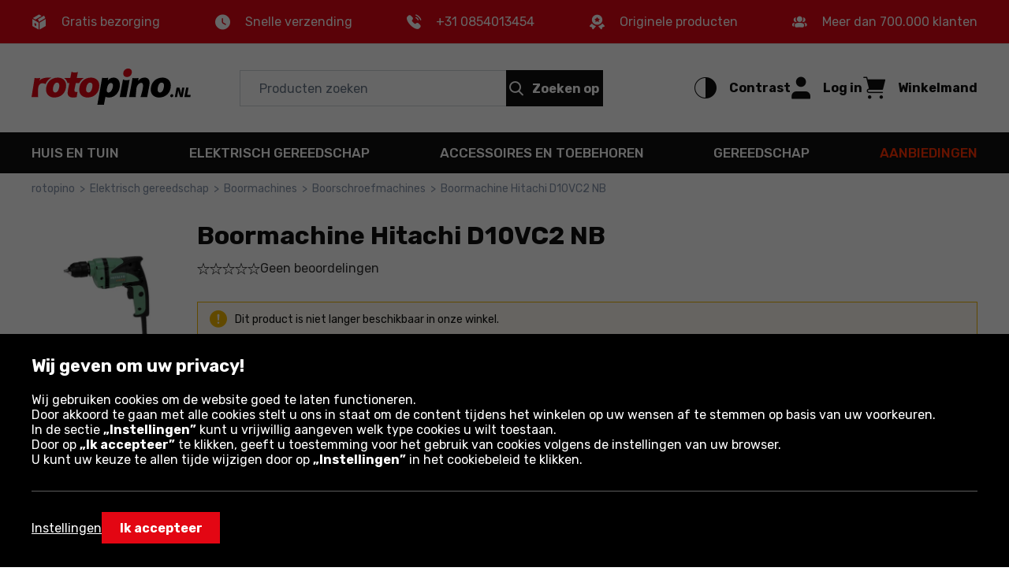

--- FILE ---
content_type: text/html; charset=utf-8
request_url: https://www.rotopino.nl/boormachine-hitachi-d10vc2-nb,3857
body_size: 27098
content:
<!DOCTYPE html>
<html lang="nl-NL" data-theme="light">
<head>
    <meta name="viewport" content="width=device-width, initial-scale=1, maximum-scale=1, user-scalable=0">
    <title>Boormachine Hitachi D10VC2 NB | rotopino.nl</title>
    <script>
    window.dataLayer = window.dataLayer || [];
    function gtag() { dataLayer.push(arguments); }
    gtag('consent', 'default', {
        'ad_storage': 'denied',
        'ad_user_data': 'denied',
        'ad_personalization': 'denied',
        'analytics_storage': 'denied',
        'functionality_storage': 'denied',
        'personalization_storage': 'denied',
        'security_storage': 'granted'
    });
</script>

<script>
window.dataLayer=window.dataLayer||[];dataLayer.push({event:"DataLayerReady",user_id:"",app_version:"av0",experiment_id:"0",exp_version:"v1",content_group:"Product",content_group_2:"Elektrisch gereedschap",content_group_3:""})
</script>
<script>
window.dataLayer=window.dataLayer||[];dataLayer.push({pagetype:"Other",google_tag_params:{ecomm_pagetype:"other"}})
</script>

<!-- Google Tag Manager -->
<script>
(function(n,t,i,r,u){n[r]=n[r]||[];n[r].push({"gtm.start":(new Date).getTime(),event:"gtm.js"});var e=t.getElementsByTagName(i)[0],f=t.createElement(i),o=r!="dataLayer"?"&l="+r:"";f.async=!0;f.src="https://www.googletagmanager.com/gtm.js?id="+u+o;f.addEventListener("load",function(){var n=new CustomEvent("gtm_loaded",{bubbles:!0});t.dispatchEvent(n)});e.parentNode.insertBefore(f,e)})(window,document,"script","dataLayer","GTM-PLGGR4B")
</script>
<!-- End Google Tag Manager -->

<!-- Emarsys -->
<script>
var ScarabQueue=ScarabQueue||[];(function(n){var t,i;document.getElementById(n)||(t=document.createElement("script"),t.id=n,t.src="//cdn.scarabresearch.com/js/1D04055EF362F69A/scarab-v2.js",i=document.getElementsByTagName("script")[0],i.parentNode.insertBefore(t,i))})("scarab-js-api")
</script>
<!-- End Emarsys -->

<!-- Web Vitals -->
<script src="https://cdnjs.cloudflare.com/ajax/libs/web-vitals/4.2.4/web-vitals.attribution.iife.js"></script>

<script>
    (function() {
        const process = obj => {
            const dlObj = {event: 'coreWebVitals', webVitalsMeasurement: {}};
            const cwvObj = {
                name: obj.name,
                id: obj.id,
                value: obj.value,
                delta: obj.delta,
                valueRounded: Math.round(obj.name === 'CLS' ? obj.value * 1000 : obj.value),
                deltaRounded: Math.round(obj.name === 'CLS' ? obj.delta * 1000 : obj.delta),
                attribution: obj.attribution
            };

            dlObj.webVitalsMeasurement = cwvObj;

            dataLayer.push(dlObj);
        };

        webVitals.onINP(process);
        webVitals.onCLS(process);
        webVitals.onLCP(process);
        webVitals.onFCP(process);
        webVitals.onTTFB(process);
    })();
</script>
<!-- End Web Vitals -->
    <script>
var gTranslate = {
    fillThisField: "Vul dit veld in",
    passwordMinLength: "Vereiste lengte: min. 8 tekens",
    correctThisField: "Corrigeer dit veld",
    currency: "€",
    seeMore: "Meer weergeven",
    category: "Categorie",
    brands: "Merken",
    moreInfo: "Meer",
    lessInfo: "Minder",
    previousPhoto : "Vorige foto",
    nextPhoto : "Volgende foto"
};
</script>
    <link rel="stylesheet" href="https://fonts.googleapis.com/css2?family=Rubik:wght@300;400;500;600;700&display=swap" type='text/css' crossorigin="crossorigin">
    <link href="/css/ProductDetails?v=D0vmWqH09XqJ2wfUzAwOQtNpW8ohGDpn-outeGhJYE41" rel="stylesheet"/>

    <link rel="preload" href="/Assets/20250901134918/fonts/icon.woff2" as="font" type="font/woff" crossorigin="crossorigin">
    <script src="https://ajax.googleapis.com/ajax/libs/jquery/3.6.0/jquery.min.js" defer></script>
    
    
    <script src="/js/ProductDetails?v=HOFokIkCA6fnTLw2wWQUmZljUxQt-1pp6StQYlD4_1I1" defer></script>

    <link rel="dns-prefetch" href="https://www.google-analytics.com">
<link rel="dns-prefetch" href="https://www.google.com">
<link rel="dns-prefetch" href="https://www.googleadservices.com">
<link rel="dns-prefetch" href="https://www.googletagmanager.com">
    <meta name="description" content="Boormachine Hitachi D10VC2 NB is een product dat is toegesneden op jouw behoeften. Ontdek de prijs! Bij ons is bezorging altijd gratis!">
    <meta name="robots" content="index,follow">
    
    
    <meta name="format-detection" content="telephone=no">
    <meta name="ahrefs-site-verification" content="3de7c4234c37a2c552d48ac802aae06e3dc08778b6419aa45daf9955f52e60be">
    <link href="/img/favicons/rotopino/favicon.ico?v=2" rel="shortcut icon" type="image/x-icon">
    <link href="/img/favicons/rotopino/apple-touch-icon-precomposed-57.png?v=2" sizes="57x57" rel="apple-touch-icon-precomposed">
    <link href="/img/favicons/rotopino/apple-touch-icon-precomposed-72.png?v=2" sizes="72x72" rel="apple-touch-icon-precomposed">
    <link href="/img/favicons/rotopino/apple-touch-icon-precomposed-76.png?v=2" sizes="76x76" rel="apple-touch-icon-precomposed">
    <link href="/img/favicons/rotopino/apple-touch-icon-precomposed-114.png?v=2" sizes="114x114" rel="apple-touch-icon-precomposed">
    <link href="/img/favicons/rotopino/apple-touch-icon-precomposed-144.png?v=2" sizes="144x144" rel="apple-touch-icon-precomposed">
    <link href="/img/favicons/rotopino/apple-touch-icon-precomposed-152.png?v=2" sizes="152x152" rel="apple-touch-icon-precomposed">
    <link href="/img/favicons/rotopino/apple-touch-icon-precomposed-180.png?v=2" sizes="180x180" rel="apple-touch-icon-precomposed">
    <link rel="canonical" href="https://www.rotopino.nl/boormachine-hitachi-d10vc2-nb,3857">
    <link rel="alternate" hreflang="nl-BE" href="https://www.gereedschap.rotopino.be/boormachine-hitachi-d10vc2-nb,3857" />
<link rel="alternate" hreflang="de-AT" href="https://www.rotopino.at/bohrmaschine-hitachi-d10vc2-nb,3857" />
<link rel="alternate" hreflang="de-DE" href="https://www.rotopino.de/bohrmaschine-hitachi-d10vc2-nb,3857" />
<link rel="alternate" hreflang="nl-NL" href="https://www.rotopino.nl/boormachine-hitachi-d10vc2-nb,3857" />
<link rel="alternate" hreflang="pl-PL" href="https://www.narzedzia.pl/wiertarka-bez-udaru-hitachi-d10vc2-nb,3857.html" />

    
    <meta property="og:locale" content="nl_NL">
<meta property="og:type" content="website">
<meta property="og:title" content="Boormachine Hitachi D10VC2 NB | rotopino.nl">
<meta property="og:description" content="Boormachine Hitachi D10VC2 NB is een product dat is toegesneden op jouw behoeften. Ontdek de prijs! Bij ons is bezorging altijd gratis!">
<meta property="og:url" content="https://www.rotopino.nl/boormachine-hitachi-d10vc2-nb,3857">
<meta property="og:site_name" content="Rotopino.nl">
<meta property="og:image" content="https://www.rotopino.nl/photo/product/hitachi-d10vc2-nb-2-3857-f-sk6-w1550-h1080.png">
</head>
<body class="productDetails">
    <div class="quick-nav" role="application" aria-label="Dit menu openen en sluiten:">
    <div class="quick-nav-header">
        <span>Dit menu openen en sluiten:</span>
        <div class="keys">
            <span class="key ctrl">Ctrl</span>
            +
            <span class="key">M</span>
        </div>
    </div>

    <ul class="quick-nav-list">
            <li class="static">
                <a href="/sitemap/">Sitemap</a>
            </li>
    </ul>
</div>
    <!-- Google Tag Manager (noscript) -->
<noscript>
    <iframe src="https://www.googletagmanager.com/ns.html?id=GTM-PLGGR4B" height="0" width="0" style="display:none;visibility:hidden"></iframe>
</noscript>
<!-- End Google Tag Manager (noscript) -->

<div class="ajax" id="3faee175007833368cab18fe36e22218">

</div>
    <header>
    
    <div class="header-advantage rotated">
        <div class="container container-inner">
            <div class="advantage">
    <div class="advantage-list">
        <div class="item unlinked">
            <div class="item-content">
                <span class="icon icon-parcel"></span>
                <p>Gratis bezorging</p>
            </div>
        </div>
        <div class="item unlinked">
            <div class="item-content">
                <span class="icon icon-watch"></span>
                <p>Snelle verzending</p>
            </div>
        </div>
                <div class="item">
                    <div class="item-content">
                        <span class="icon icon-phone"></span>
                        <p><a class="tel" href="tel:+310854013454">+31 0854013454</a></p>
                    </div>
                </div>

        <div class="item unlinked">
            <div class="item-content">
                <span class="icon icon-orginal"></span>
                <p>Originele producten</p>
            </div>
        </div>
        <div class="item unlinked">
            <div class="item-content">
                <span class="icon icon-people"></span>
                <p>Meer dan 700.000 klanten</p>
            </div>
        </div>
    </div>
</div>
        </div>
    </div>
    <div id="top-header" class="top-header" data-quick-nav="#top-header" data-quick-nav-label="Hoofdmenu" data-quick-nav-type="button">
        <div class="container container-inner">
            <div class="logo-container">
                <a class="logo" title="ROTOPINO Professionele gereedschappen, de beste prijs" href="/">
                    <img src="/img/rotopino.nl/logo-rotopino-nl.svg" alt="ROTOPINO Professionele gereedschappen, de beste prijs" width="113" height="75" />
                </a>
            </div>
            <div class="action-element menu-trigger hidden-xl hidden-l">
                <button class="item">
                    <div class="action">
                        <span class="icon open icon-menu"></span>
                        <span class="text">Menu</span>
                    </div>
                </button>
            </div>
            <div class="searchBox-flex-item jsFunc ajax" id="e870ea069526a6876929f8393efe24eb" jsFunc="new Header().searchBox()">
<div class="searchBox-wrapper">
    <div class="searchBox">
        <form action="ProductDetails/ProductDetails" method="post" onsubmit="return false;">
            <div class="search-bar">
                <input autocomplete="off" class="searchbox-keyboard-focus" maxlength="64" name="Phrase" placeholder="Producten zoeken" type="text" />
                <button class="clear-search searchbox-keyboard-focus" aria-label="Wis het zoekveld" type="button">
                    <span class="icon icon-close"></span>
                </button>
                <button class="button primary jqSearch searchbox-keyboard-focus" type="button">
                    <span class="icon icon-search"></span><span class="text">Zoeken op</span>
                </button>
            </div>
            <input name="LastPhrase" type="hidden" />
            <input name="Suggestion" type="hidden" />
            <input id="SuggestionCategoryId" name="SuggestionCategoryId" type="hidden" value="0" />
            <input id="SuggestionProductId" name="SuggestionProductId" type="hidden" value="0" />
            <input id="SuggestionVariantId" name="SuggestionVariantId" type="hidden" value="0" />
            <input id="SuggestionProducerId" name="SuggestionProducerId" type="hidden" value="0" />
            <input id="SearchPhraseInCategoryId" name="SearchPhraseInCategoryId" type="hidden" value="0" />
            <input id="SuggestionDetails" name="SuggestionDetails" type="hidden" value="False" />

            <button class="search-trigger hiddenAlways" ajaxSubmit="SearchPhrase" type="button"></button>

            <div class="suggestion">
                <div class="container-inner">
                    <div class="left">
                        <ul class="texts"></ul>
                    </div>
                    <ul class="right"></ul>
                </div>
            </div>
        <input name="__RequestToken" type="hidden" value="tHPq65XRO6HPGIh155/ZLEuxiRcjTbaPyhO8kukqaOvZuvcQnH4jizJByTXoP/7aofIHgprAugCNaoYy/hlWhssUZ6jsnekryUnqXGEixWxCY6yvXKQDc+jPek9gZGMrE3TxDP39TDamCYhWqxCn/eSMTVg8ciMkgWfoh9kvwYEgJ/edray2wG6B+XmHqwtiEOdpLGsLrZv+lAtF1qwEYfCPlL3Ldilo4SUbuVfSGxzfW+7suC+WbiTnwe5w6P/0p2zE9pDPpziuArGdqojB/giQiCCdyX0e3JHIdiwAUfJtEL281wgkc0LD9bSAp7mrnIK/eBjxyUF2nsAVMYO2mXeO12DAKS0zffEMX0c2P5p0/BXK5hP48XJucSgotg+bIEVei63p8eqhFJU2VNfSUAuxBfLgq4RA6WRWgjZwgWY=" />
</form>
    </div>
</div>
</div>
            <div class="right-container">
                <div class="action-element accessibility" role="application">
    <button class="item" aria-pressed="false">
        <div class="action">
            <span class="icon icon-accessibility"></span>
            <span class="text">Contrast</span>
        </div>
    </button>
</div>
                <div class="ajax" id="89118b75c7f4ecd082f383db218654ab">
<div class="action-element account" role="application">
    <button class="item dialog-header account" data-dialog="header-account" data-href="/inloggen/">
        <div class="action">
            <span class="icon icon-head"></span>
            <span class="text">Log in</span>
        </div>
    </button>
    
    <dialog id="header-account" class="header-dialog account" tabindex="0" aria-label="Mijn account">
        <div class="mobile-addition-header hidden-xl hidden-l dialog-close">
            <div class="container-inner">
                <div class="name">
                    <span class="icon icon-head"></span>
                    <span class="text">Log in</span>
                </div>
                <span class="close icon-close"></span>
            </div>
        </div>
        <div class="container-inner">
            <ul class="account-menu">
                <li>
                    <a href="/inloggen/" class="login">
                        <span class="button primary">Aanmelden of account aanmaken</span>
                    </a>
                </li>
                <li>
                    <a href="/inloggen/?RedirectUrl=AccountOrderHistory">
                        <span class="icon icon-cart-discovered"></span>
                        <span class="label">Bestellingen en facturen</span>
                    </a>
                </li>
            </ul>
        </div>
    </dialog>
</div>
</div>
                <div class="action-element cart jsFunc ajax" id="d98ab35b38e8ae7f316cd5a3d155b268" jsFunc="new Tooltip().updateTooltip(&amp;)" role="application">
<form action="ProductDetails/ProductDetails" method="post" onsubmit="return false;">
    <button class="item dialog-header cart" data-dialog="header-cart" aria-expanded="false">
        <div class="action">
            <span class="icon icon-cart"></span>
            <span class="text">Winkelmand</span>
        </div>
    </button>

    <button class="hiddenAlways" ajaxSubmit="GoToCart"></button>
<input name="__RequestToken" type="hidden" value="XRJ4RGQtsQGRVTDN+hj3Cj5QDugsD7RLujuoO/NURMprMOjwZ4B//E3NpbjXjg3O4ln3q0PDiL8OpqS7EYoOApXlB05XGvEUgDf12HfOGAQ=" />
</form>

<dialog id="header-cart" class="header-dialog cart empty" tabindex="0">
    <div class="dialog-wrapper">
        <div class="mobile-addition-header hidden-xl hidden-l dialog-close">
            <div class="container-inner">
                <div class="name">
                    <span class="icon icon-cart"></span>
                    <span class="text">WINKELMAND</span>
                </div>
                <span class="close icon-close"></span>
            </div>
        </div>
        <div class="container-inner cart-container">
            <div class="padding empty">
                <p>Uw winkelmandje is leeg</p>
            </div>
        </div>
    </div>
</dialog>
</div>
            </div>
        </div>
        <div class="border-bottom hidden-m hidden-xs"></div>
    </div>
    <div class="bottom-header">
        <div class="container container-inner">
            <nav>
    <div class="mobile-addition-header hidden-xl hidden-l menu-closer">
         <div class="container-inner">
            <div class="name">
                <span class="icon icon-menu"></span>
                <span class="text">MENU</span>
            </div>                
            <span class="close icon-close"></span>
        </div> 
    </div>
    <div class="container-inner">
        <div class="mobile-menu-wrapper" role="application">
            <div class="item menu column-5">
	<a href="/huis-en-tuin/" class="menu-item-name" data-next-level="level-2" aria-expanded="false">Huis en tuin <span class="icon arrow icon-arrow-right hidden-xl hidden-l"></span></a>
	<div class="desctop-arrow hidden-m hidden-xs"></div>
	<div class="main-menu-wrapper custom-scrollbar">
		<ul>
            <li class="back hidden-xl hidden-l" data-present-level="level-2"><span class="icon back icon-arrow-left"></span> Terug</li>
			<li class="group hidden-xl hidden-l">
				<div class="submenu-wrapper">
                    <span class="submenu-name all-in-category" data-href="/huis-en-tuin/">Alle: <strong>Huis en tuin</strong></span>
				</div>
			</li>
            <li class="columns-inner">
                <ul class="column-wrapper">
    <li class="group">
    <div class="submenu-wrapper">
	<a href="/tuingereedschap-mechanisch/" class="submenu-name" data-next-level="level-3">
		<span class="name">Tuingereedschap mechanisch</span> <span class="icon arrow icon-arrow-right hidden-xl hidden-l"></span>
	</a>
	<ul>
		<li class="back hidden-xl hidden-l" data-present-level="level-3"><span class="icon back icon-arrow-left"></span> Terug</li>
		<li class="hidden-xl hidden-l">
			<span class="all-in-category" data-href="/tuingereedschap-mechanisch/">Alle: <strong>Tuingereedschap mechanisch</strong></span>
		</li>
		<li>
    <a href="/bodemfrees/">Bodemfrees</a>
</li><li>
    <a href="/grastrimmer-bosmaaier/">Grastrimmer / bosmaaier</a>
</li><li>
    <a href="/houtsplitter/">Houtsplitter</a>
</li><li>
    <a href="/bladblazers2/">Bladblazer/Zuiger</a>
</li><li>
    <a href="/sproeier/">Sproeier</a>
</li><li>
    <a href="/kettingzaag/">Kettingzaag</a>
</li><li>
    <a href="/verticuteer-beluchtingsmachine/">Verticuteer-beluchtingsmachine</a>
</li><li>
    <a href="/grondboor/">Grondboor</a>
</li>
		<li class="hidden-items">
    <ul class="hidden-list">
        <li>
    <a href="/veegmachine/">Veegmachine</a>
</li><li>
    <a href="/reiniger/">Hogedrukreiniger</a>
</li><li>
    <a href="/heggenschaar/">Heggenschaar</a>
</li><li>
    <a href="/grasmaaier/">Grasmaaier</a>
</li><li>
    <a href="/robotmaaiers/">Robotmaaiers</a>
</li>
    </ul>  
</li>
		<li>
    <button class="show-more-categories" aria-expanded="false" aria-label="Toon meer - inhoud verschijnt voor de knop">
        <span class="more">Meer</span>
        <span class="less">Minder</span>
        <span class="ico icon-arrow-down"></span>
    </button>
</li>
	</ul>
</div>
</li><li class="group">
    <div class="submenu-wrapper">
	<a href="/elektriciteit/" class="submenu-name" data-next-level="level-3">
		<span class="name">Elektriciteit</span> <span class="icon arrow icon-arrow-right hidden-xl hidden-l"></span>
	</a>
	<ul>
		<li class="back hidden-xl hidden-l" data-present-level="level-3"><span class="icon back icon-arrow-left"></span> Terug</li>
		<li class="hidden-xl hidden-l">
			<span class="all-in-category" data-href="/elektriciteit/">Alle: <strong>Elektriciteit</strong></span>
		</li>
		<li>
    <a href="/verlengkabels/">Verlengkabels</a>
</li><li>
    <a href="/verlichting-accessoires/">Accessoires verlichting</a>
</li><li>
    <a href="/installatie-accessories/">Installatie accessories</a>
</li>
		
		
	</ul>
</div>
</li><li class="group">
    <div class="submenu-wrapper">
	<a href="/grill-barbecue/" class="submenu-name" data-next-level="level-3">
		<span class="name">Grill/barbeque</span> <span class="icon arrow icon-arrow-right hidden-xl hidden-l"></span>
	</a>
	<ul>
		<li class="back hidden-xl hidden-l" data-present-level="level-3"><span class="icon back icon-arrow-left"></span> Terug</li>
		<li class="hidden-xl hidden-l">
			<span class="all-in-category" data-href="/grill-barbecue/">Alle: <strong>Grill/barbeque</strong></span>
		</li>
		<li>
    <a href="/tuin-barbecue-grill/">Tuin barbecue/grill</a>
</li><li>
    <a href="/accessoires-voor-de-grill-barbecue/">Accessoires voor de grill/barbecue</a>
</li><li>
    <a href="/afschrikkingsmiddel/">Afschrikkingsmiddel</a>
</li>
		
		
	</ul>
</div>
</li>
</ul>
<ul class="column-wrapper">
    <li class="group">
    <div class="submenu-wrapper">
	<a href="/tuingereedschap-voor-tuin/" class="submenu-name" data-next-level="level-3">
		<span class="name">Handgereedschap voor tuin</span> <span class="icon arrow icon-arrow-right hidden-xl hidden-l"></span>
	</a>
	<ul>
		<li class="back hidden-xl hidden-l" data-present-level="level-3"><span class="icon back icon-arrow-left"></span> Terug</li>
		<li class="hidden-xl hidden-l">
			<span class="all-in-category" data-href="/tuingereedschap-voor-tuin/">Alle: <strong>Handgereedschap voor tuin</strong></span>
		</li>
		<li>
    <a href="/harken/">Harken</a>
</li><li>
    <a href="/spaden-en-schoppen/">Spaden en schoppen</a>
</li><li>
    <a href="/bijlen/">Bijlen</a>
</li><li>
    <a href="/schoffels/">Schoffels / Harken</a>
</li><li>
    <a href="/tuinvork/">Tuinvork</a>
</li><li>
    <a href="/knip-en-hakmessen/">Knip- en hakmessen</a>
</li><li>
    <a href="/strooier/">Strooier</a>
</li><li>
    <a href="/hand-snoeischaar/">Snoeischaar</a>
</li>
		<li class="hidden-items">
    <ul class="hidden-list">
        <li>
    <a href="/boomtangen-en-haken/">Boomtangen en -haken</a>
</li><li>
    <a href="/kruiwagen/">Kruiwagen</a>
</li><li>
    <a href="/grondboor-pikhouweel/">Grondboor, pikhouweel</a>
</li><li>
    <a href="/tuin-zaag/">Tuinzaag</a>
</li><li>
    <a href="/pootstok-en-bollenplanter/">Pootstok en bollenplanter</a>
</li><li>
    <a href="/bezems-en-borstels/">Bezems en borstels</a>
</li><li>
    <a href="/tuin-handgereedschapset/">Tuin gereedschapset</a>
</li><li>
    <a href="/fruitplukkers/">Fruitplukkers</a>
</li><li>
    <a href="/bloemenvorken-en-cultivators/">Cultivators</a>
</li><li>
    <a href="/tuinscharen/">Tuinscharen</a>
</li><li>
    <a href="/sneeuwschuivers-en-sneeuwscheppen/">Sneeuwschuivers en sneeuwscheppen</a>
</li>
    </ul>  
</li>
		<li>
    <button class="show-more-categories" aria-expanded="false" aria-label="Toon meer - inhoud verschijnt voor de knop">
        <span class="more">Meer</span>
        <span class="less">Minder</span>
        <span class="ico icon-arrow-down"></span>
    </button>
</li>
	</ul>
</div>
</li><li class="group">
    <div class="submenu-wrapper">
	<a href="/verlichting/" class="submenu-name" data-next-level="level-3">
		<span class="name">Verlichting</span> <span class="icon arrow icon-arrow-right hidden-xl hidden-l"></span>
	</a>
	<ul>
		<li class="back hidden-xl hidden-l" data-present-level="level-3"><span class="icon back icon-arrow-left"></span> Terug</li>
		<li class="hidden-xl hidden-l">
			<span class="all-in-category" data-href="/verlichting/">Alle: <strong>Verlichting</strong></span>
		</li>
		<li>
    <a href="/kerst-verlichting/">Kerst verlichting</a>
</li><li>
    <a href="/verlichting-accessoires/">Accessoires</a>
</li><li>
    <a href="/buitenverlichting/">Buitenverlichting</a>
</li><li>
    <a href="/uv-lampen/">UV lampen</a>
</li><li>
    <a href="/binnenverlichting/">Binnenverlichting</a>
</li><li>
    <a href="/werkplaatsverlichting/">Werkplaatsverlichting</a>
</li>
		
		
	</ul>
</div>
</li>
</ul>
<ul class="column-wrapper">
    <li class="group">
    <div class="submenu-wrapper">
	<a href="/huishoudelijke-apparaten/" class="submenu-name" data-next-level="level-3">
		<span class="name">Huishoudelijke apparaten</span> <span class="icon arrow icon-arrow-right hidden-xl hidden-l"></span>
	</a>
	<ul>
		<li class="back hidden-xl hidden-l" data-present-level="level-3"><span class="icon back icon-arrow-left"></span> Terug</li>
		<li class="hidden-xl hidden-l">
			<span class="all-in-category" data-href="/huishoudelijke-apparaten/">Alle: <strong>Huishoudelijke apparaten</strong></span>
		</li>
		<li>
    <a href="/kluis-safe/">Kluis/safe</a>
</li><li>
    <a href="/hangsloten/">Hangsloten</a>
</li><li>
    <a href="/ventilatie-en-airconditioning/">Ventilatie en airconditioning</a>
</li><li>
    <a href="/speelgereedschap/">Speelgoed</a>
</li><li>
    <a href="/keuken-accessoires/">Keuken accessoires</a>
</li><li>
    <a href="/stoomreinigen-raamwissers/">Stoomreinigen en raamwissers</a>
</li><li>
    <a href="/pijnen-ontstoppers/">Pijnen ontstoppers</a>
</li>
		
		
	</ul>
</div>
</li><li class="group">
    <div class="submenu-wrapper">
	<a href="/verwarmingsapparatuur/" class="submenu-name" data-next-level="level-3">
		<span class="name">Verwarmingsapparatuur</span> <span class="icon arrow icon-arrow-right hidden-xl hidden-l"></span>
	</a>
	<ul>
		<li class="back hidden-xl hidden-l" data-present-level="level-3"><span class="icon back icon-arrow-left"></span> Terug</li>
		<li class="hidden-xl hidden-l">
			<span class="all-in-category" data-href="/verwarmingsapparatuur/">Alle: <strong>Verwarmingsapparatuur</strong></span>
		</li>
		<li>
    <a href="/radiatorkachel/">Kachel radiator</a>
</li><li>
    <a href="/heteluchtkachel/">Heteluchtkachel</a>
</li><li>
    <a href="/tuinverwarmers/">Tuinverwarmers</a>
</li><li>
    <a href="/kachels/">Kachels</a>
</li><li>
    <a href="/straalkachels/">Straalkachels</a>
</li>
		
		
	</ul>
</div>
</li><li class="group">
    <div class="submenu-wrapper">
	<a href="/composters-en-containers/" class="submenu-name" data-next-level="level-3">
		<span class="name">Composters en containers</span> <span class="icon arrow icon-arrow-right hidden-xl hidden-l"></span>
	</a>
	<ul>
		<li class="back hidden-xl hidden-l" data-present-level="level-3"><span class="icon back icon-arrow-left"></span> Terug</li>
		<li class="hidden-xl hidden-l">
			<span class="all-in-category" data-href="/composters-en-containers/">Alle: <strong>Composters en containers</strong></span>
		</li>
		<li>
    <a href="/compostbakken/">Compostbakken</a>
</li><li>
    <a href="/afval-containers/">Afval containers</a>
</li>
		
		
	</ul>
</div>
</li>
</ul>
<ul class="column-wrapper">
    <li class="group">
    <div class="submenu-wrapper">
	<a href="/tuinbewatering/" class="submenu-name" data-next-level="level-3">
		<span class="name">Tuinbewatering</span> <span class="icon arrow icon-arrow-right hidden-xl hidden-l"></span>
	</a>
	<ul>
		<li class="back hidden-xl hidden-l" data-present-level="level-3"><span class="icon back icon-arrow-left"></span> Terug</li>
		<li class="hidden-xl hidden-l">
			<span class="all-in-category" data-href="/tuinbewatering/">Alle: <strong>Tuinbewatering</strong></span>
		</li>
		<li>
    <a href="/pompen/">Pompen</a>
</li><li>
    <a href="/tuinslangen/">Tuinslangen</a>
</li><li>
    <a href="/snelkoppelingen-en-adapters/">Snelkoppelingen en adapters</a>
</li><li>
    <a href="/sproeiers-en-pistolen/">Sproeiers en pistolen</a>
</li><li>
    <a href="/besproeiingscomputer/">Besproeiingscomputer</a>
</li><li>
    <a href="/overige-accessoires/">Overige accessoires</a>
</li><li>
    <a href="/besproeiings-apparatuur/">Besproeiings apparatuur</a>
</li><li>
    <a href="/slangenwagens-en-houders-voor-tuinslang/">Slangenwagens en houders voor tuinslang</a>
</li>
		<li class="hidden-items">
    <ul class="hidden-list">
        <li>
    <a href="/gieter/">Gieter</a>
</li><li>
    <a href="/irrigatie-en-drainage/">Irrigatie en drainage</a>
</li><li>
    <a href="/waterreservoirs/">Waterreservoirs</a>
</li><li>
    <a href="/emmer/">Emmer</a>
</li><li>
    <a href="/wandslangenhouders/">Wandslangenhouders</a>
</li>
    </ul>  
</li>
		<li>
    <button class="show-more-categories" aria-expanded="false" aria-label="Toon meer - inhoud verschijnt voor de knop">
        <span class="more">Meer</span>
        <span class="less">Minder</span>
        <span class="ico icon-arrow-down"></span>
    </button>
</li>
	</ul>
</div>
</li><li class="group">
    <div class="submenu-wrapper">
	<a href="/tuinarchitectuur/" class="submenu-name" data-next-level="level-3">
		<span class="name">Tuinarchitectuur</span> <span class="icon arrow icon-arrow-right hidden-xl hidden-l"></span>
	</a>
	<ul>
		<li class="back hidden-xl hidden-l" data-present-level="level-3"><span class="icon back icon-arrow-left"></span> Terug</li>
		<li class="hidden-xl hidden-l">
			<span class="all-in-category" data-href="/tuinarchitectuur/">Alle: <strong>Tuinarchitectuur</strong></span>
		</li>
		<li>
    <a href="/afdekzeilen/">Afdekzeilen</a>
</li><li>
    <a href="/bloempotten/">Bloempotten</a>
</li><li>
    <a href="/tuinborder-palissade/">Tuinborder-palissade</a>
</li><li>
    <a href="/tuinmeubelen/">Tuinmeubelen</a>
</li><li>
    <a href="/zwembaden/">Zwembaden</a>
</li><li>
    <a href="/tuin-speelgoed/">Tuin speelgoed</a>
</li><li>
    <a href="/verticale-tuinen/">Verticale tuinen</a>
</li><li>
    <a href="/gazonroosters/">Gazonroosters</a>
</li>
		
		
	</ul>
</div>
</li>
</ul>
<ul class="column-wrapper">
    <li class="group">
    <div class="submenu-wrapper">
	<a href="/toerisme-en-survival/" class="submenu-name" data-next-level="level-3">
		<span class="name">Toerisme en survival</span> <span class="icon arrow icon-arrow-right hidden-xl hidden-l"></span>
	</a>
	<ul>
		<li class="back hidden-xl hidden-l" data-present-level="level-3"><span class="icon back icon-arrow-left"></span> Terug</li>
		<li class="hidden-xl hidden-l">
			<span class="all-in-category" data-href="/toerisme-en-survival/">Alle: <strong>Toerisme en survival</strong></span>
		</li>
		<li>
    <a href="/sleutelhangers-en-fluitjes/">Sleutelhangers en fluitjes</a>
</li><li>
    <a href="/zaklampen-en-toeristenlampen/">Toeristische zaklampen</a>
</li><li>
    <a href="/touwen-en-lijnen/">Touwen en lijnen</a>
</li><li>
    <a href="/handbijlen/">Handbijlen</a>
</li><li>
    <a href="/survival-messen/">Survival messen</a>
</li><li>
    <a href="/inklapbare-zagen/">Inklapbare zagen</a>
</li><li>
    <a href="/rugzakken-tassen-en-hoesjes/">Rugzakken, tassen en hoesjes</a>
</li><li>
    <a href="/survival-shovels/">Survival shovels</a>
</li>
		<li class="hidden-items">
    <ul class="hidden-list">
        <li>
    <a href="/zakmessen-en-survivalkaarten/">Zakmessen en survivalkaarten</a>
</li><li>
    <a href="/survival-sets/">Survival sets</a>
</li><li>
    <a href="/toeristische-kooktoestellen/">Toeristische kooktoestellen</a>
</li><li>
    <a href="/hangmatten/">Hangmatten</a>
</li><li>
    <a href="/zonne-opladers/">Zonne-opladers</a>
</li><li>
    <a href="/koptelefoon/">Koptelefoons</a>
</li>
    </ul>  
</li>
		<li>
    <button class="show-more-categories" aria-expanded="false" aria-label="Toon meer - inhoud verschijnt voor de knop">
        <span class="more">Meer</span>
        <span class="less">Minder</span>
        <span class="ico icon-arrow-down"></span>
    </button>
</li>
	</ul>
</div>
</li><li class="group">
    <div class="submenu-wrapper">
	<a href="/ladders-en-steigers/" class="submenu-name" data-next-level="level-3">
		<span class="name">Ladders en steigers</span> <span class="icon arrow icon-arrow-right hidden-xl hidden-l"></span>
	</a>
	<ul>
		<li class="back hidden-xl hidden-l" data-present-level="level-3"><span class="icon back icon-arrow-left"></span> Terug</li>
		<li class="hidden-xl hidden-l">
			<span class="all-in-category" data-href="/ladders-en-steigers/">Alle: <strong>Ladders en steigers</strong></span>
		</li>
		<li>
    <a href="/trappen/">Trappen</a>
</li><li>
    <a href="/werkplatform/">Werkplatform</a>
</li><li>
    <a href="/ladders/">Ladders</a>
</li><li>
    <a href="/steiger/">Steiger</a>
</li><li>
    <a href="/montage-platform/">Montage platform</a>
</li>
		
		
	</ul>
</div>
</li>
</ul>

            </li>
		</ul>
	</div>
</div><div class="item menu column-5">
	<a href="/elektrisch-gereedschap/" class="menu-item-name" data-next-level="level-2" aria-expanded="false">Elektrisch gereedschap <span class="icon arrow icon-arrow-right hidden-xl hidden-l"></span></a>
	<div class="desctop-arrow hidden-m hidden-xs"></div>
	<div class="main-menu-wrapper custom-scrollbar">
		<ul>
            <li class="back hidden-xl hidden-l" data-present-level="level-2"><span class="icon back icon-arrow-left"></span> Terug</li>
			<li class="group hidden-xl hidden-l">
				<div class="submenu-wrapper">
                    <span class="submenu-name all-in-category" data-href="/elektrisch-gereedschap/">Alle: <strong>Elektrisch gereedschap</strong></span>
				</div>
			</li>
            <li class="columns-inner">
                <ul class="column-wrapper">
    <li class="group">
    <div class="submenu-wrapper">
	<a href="/slijp-schuurmachine/" class="submenu-name" data-next-level="level-3">
		<span class="name">Slijp-/schuurmachine</span> <span class="icon arrow icon-arrow-right hidden-xl hidden-l"></span>
	</a>
	<ul>
		<li class="back hidden-xl hidden-l" data-present-level="level-3"><span class="icon back icon-arrow-left"></span> Terug</li>
		<li class="hidden-xl hidden-l">
			<span class="all-in-category" data-href="/slijp-schuurmachine/">Alle: <strong>Slijp-/schuurmachine</strong></span>
		</li>
		<li>
    <a href="/polijstmachines/">Polijstmachines</a>
</li><li>
    <a href="/betonslijper/">Betonslijper</a>
</li><li>
    <a href="/vlakschuurmachine/">Vlakschuurmachine</a>
</li><li>
    <a href="/delta-schuurmachine/">Delta schuurmachine</a>
</li><li>
    <a href="/excenter-schuurmachine/">Excenter-schuurmachine</a>
</li><li>
    <a href="/rechte-slijper/">Rechte slijpmachine</a>
</li><li>
    <a href="/borstel-schuurmachines/">Borstel- en satineermachines</a>
</li><li>
    <a href="/bandschuurmachine/">Bandschuurmachine</a>
</li>
		<li class="hidden-items">
    <ul class="hidden-list">
        <li>
    <a href="/werkbankslijp-machine/">Werkbankslijpmachine</a>
</li><li>
    <a href="/gips-schuurmachine/">Gips schuurmachine</a>
</li><li>
    <a href="/slijpers/">Slijpers</a>
</li><li>
    <a href="/haakse-slijper/">Haakse slijper</a>
</li><li>
    <a href="/bandvijlmachine/">Bandvijlmachine</a>
</li><li>
    <a href="/multifunctioneel-gereedschap/">Multifunctioneel gereedschap</a>
</li><li>
    <a href="/schuurmachines-gespecialiseerde/">Gespecialiseerde schuurmachines</a>
</li><li>
    <a href="/multifunctionele-slijptol/">Multifunctionele slijptol</a>
</li>
    </ul>  
</li>
		<li>
    <button class="show-more-categories" aria-expanded="false" aria-label="Toon meer - inhoud verschijnt voor de knop">
        <span class="more">Meer</span>
        <span class="less">Minder</span>
        <span class="ico icon-arrow-down"></span>
    </button>
</li>
	</ul>
</div>
</li><li class="group">
    <div class="submenu-wrapper">
	<a href="/boor-schroefmachines/" class="submenu-name" data-next-level="level-3">
		<span class="name">Boor-schroefmachines</span> <span class="icon arrow icon-arrow-right hidden-xl hidden-l"></span>
	</a>
	<ul>
		<li class="back hidden-xl hidden-l" data-present-level="level-3"><span class="icon back icon-arrow-left"></span> Terug</li>
		<li class="hidden-xl hidden-l">
			<span class="all-in-category" data-href="/boor-schroefmachines/">Alle: <strong>Boor-schroefmachines</strong></span>
		</li>
		<li>
    <a href="/accu-boor-schroefmachines/">Accu boor-schroefmachines</a>
</li><li>
    <a href="/slagmoersleutels/">Slagmoersleutels</a>
</li><li>
    <a href="/gipsplaten-schroevendraaier/">Gipsplaten schroevendraaier</a>
</li><li>
    <a href="/accu-schroevendraaier/">Accu schroevendraaier</a>
</li><li>
    <a href="/slagschroevendraaiers/">Slagschroevendraaiers</a>
</li>
		<li class="hidden-items">
    <ul class="hidden-list">
        <li>
    <a href="/netstroom-boor-schroefmachines/">Netstroom boor-schroefmachines</a>
</li><li>
    <a href="/schroefmachines-sets/">Schroefmachines sets</a>
</li>
    </ul>  
</li>
		<li>
    <button class="show-more-categories" aria-expanded="false" aria-label="Toon meer - inhoud verschijnt voor de knop">
        <span class="more">Meer</span>
        <span class="less">Minder</span>
        <span class="ico icon-arrow-down"></span>
    </button>
</li>
	</ul>
</div>
</li><li class="group">
    <div class="submenu-wrapper">
	<a href="/accu-gereedschapsets/" class="submenu-name" data-next-level="level-3">
		<span class="name">Gereedschapsets</span> <span class="icon arrow icon-arrow-right hidden-xl hidden-l"></span>
	</a>
	<ul>
		<li class="back hidden-xl hidden-l" data-present-level="level-3"><span class="icon back icon-arrow-left"></span> Terug</li>
		<li class="hidden-xl hidden-l">
			<span class="all-in-category" data-href="/accu-gereedschapsets/">Alle: <strong>Gereedschapsets</strong></span>
		</li>
		<li>
    <a href="/gereedschap-sets-10-8v-12v/">Gereedschap Sets 10.8V / 12V</a>
</li><li>
    <a href="/gereedschap-sets-18v/">Gereedschap Sets 18V</a>
</li><li>
    <a href="/gereedschap-sets-40v-54v/">Gereedschap Sets 40V / 54V</a>
</li><li>
    <a href="/sets-elektrisch-gereedschap/">Sets elektrisch gereedschap</a>
</li><li>
    <a href="/pneumatische-gereedschapsets/">Pneumatische gereedschapsets</a>
</li>
		
		
	</ul>
</div>
</li>
</ul>
<ul class="column-wrapper">
    <li class="group">
    <div class="submenu-wrapper">
	<a href="/boormachines/" class="submenu-name" data-next-level="level-3">
		<span class="name">Boormachines</span> <span class="icon arrow icon-arrow-right hidden-xl hidden-l"></span>
	</a>
	<ul>
		<li class="back hidden-xl hidden-l" data-present-level="level-3"><span class="icon back icon-arrow-left"></span> Terug</li>
		<li class="hidden-xl hidden-l">
			<span class="all-in-category" data-href="/boormachines/">Alle: <strong>Boormachines</strong></span>
		</li>
		<li>
    <a href="/boorschroefmachines/">Boorschroefmachines</a>
</li><li>
    <a href="/haakse-boormachines/">Haakse boormachines</a>
</li><li>
    <a href="/slagboormachines/">Slagboormachines</a>
</li><li>
    <a href="/diamant-boormachines/">Diamantboormachines</a>
</li><li>
    <a href="/gespecialiseerde-boormachines/">Gespecialiseerde boormachines</a>
</li><li>
    <a href="/tafelboormachines/">Tafelboormachines</a>
</li><li>
    <a href="/magneet-kernboormachine/">Magneet-kernboormachine</a>
</li>
		
		
	</ul>
</div>
</li><li class="group">
    <div class="submenu-wrapper">
	<a href="/stofzuiger/" class="submenu-name" data-next-level="level-3">
		<span class="name">Stofzuiger</span> <span class="icon arrow icon-arrow-right hidden-xl hidden-l"></span>
	</a>
	<ul>
		<li class="back hidden-xl hidden-l" data-present-level="level-3"><span class="icon back icon-arrow-left"></span> Terug</li>
		<li class="hidden-xl hidden-l">
			<span class="all-in-category" data-href="/stofzuiger/">Alle: <strong>Stofzuiger</strong></span>
		</li>
		<li>
    <a href="/industriele-stofzuigers/">Industri&#235;le stofzuigers</a>
</li><li>
    <a href="/opzuig-apparaat/">Opzuig apparaat</a>
</li><li>
    <a href="/stofzuiger-universeel/">Huishoudelijke stofzuigers</a>
</li><li>
    <a href="/auto-stofzuiger/">Auto / hand stofzuigers</a>
</li><li>
    <a href="/as-stofzuiger/">As stofzuiger</a>
</li>
		<li class="hidden-items">
    <ul class="hidden-list">
        <li>
    <a href="/tapijtreinigers/">Tapijtreinigers</a>
</li>
    </ul>  
</li>
		<li>
    <button class="show-more-categories" aria-expanded="false" aria-label="Toon meer - inhoud verschijnt voor de knop">
        <span class="more">Meer</span>
        <span class="less">Minder</span>
        <span class="ico icon-arrow-down"></span>
    </button>
</li>
	</ul>
</div>
</li><li class="group">
    <div class="submenu-wrapper">
	<a href="/boorhamers-sds/" class="submenu-name" data-next-level="level-3">
		<span class="name">Combihamers</span> <span class="icon arrow icon-arrow-right hidden-xl hidden-l"></span>
	</a>
	<ul>
		<li class="back hidden-xl hidden-l" data-present-level="level-3"><span class="icon back icon-arrow-left"></span> Terug</li>
		<li class="hidden-xl hidden-l">
			<span class="all-in-category" data-href="/boorhamers-sds/">Alle: <strong>Combihamers</strong></span>
		</li>
		<li>
    <a href="/breek-hamer/">Breekhamer SDS</a>
</li><li>
    <a href="/boorhamer-sds-plus/">Boorhamer SDS Plus</a>
</li><li>
    <a href="/boorhamers-sds-max/">Boorhamers SDS Max</a>
</li><li>
    <a href="/breekhamers-hex/">Breekhamers HEX</a>
</li>
		
		
	</ul>
</div>
</li><li class="group">
    <div class="submenu-wrapper">
	<a href="/radio-s/" class="submenu-name" data-next-level="level-3">
		<span class="name">Radio&#39;s</span> <span class="icon arrow icon-arrow-right hidden-xl hidden-l"></span>
	</a>
	<ul>
		<li class="back hidden-xl hidden-l" data-present-level="level-3"><span class="icon back icon-arrow-left"></span> Terug</li>
		<li class="hidden-xl hidden-l">
			<span class="all-in-category" data-href="/radio-s/">Alle: <strong>Radio&#39;s</strong></span>
		</li>
		<li>
    <a href="/bouwradio-s/">Bouwradio&#39;s</a>
</li><li>
    <a href="/bluetooth-luidsprekers-en-mini-radio-s/">Bluetooth luidsprekers / Mini radio&#39;s</a>
</li>
		
		
	</ul>
</div>
</li>
</ul>
<ul class="column-wrapper">
    <li class="group">
    <div class="submenu-wrapper">
	<a href="/zaagmachines/" class="submenu-name" data-next-level="level-3">
		<span class="name">Zaagmachines</span> <span class="icon arrow icon-arrow-right hidden-xl hidden-l"></span>
	</a>
	<ul>
		<li class="back hidden-xl hidden-l" data-present-level="level-3"><span class="icon back icon-arrow-left"></span> Terug</li>
		<li class="hidden-xl hidden-l">
			<span class="all-in-category" data-href="/zaagmachines/">Alle: <strong>Zaagmachines</strong></span>
		</li>
		<li>
    <a href="/decoupeerzaag/">Decoupeerzaag</a>
</li><li>
    <a href="/afkort-verstekzagen/">Afkort/verstekzagen</a>
</li><li>
    <a href="/cirkelzagen/">Cirkelzagen</a>
</li><li>
    <a href="/bandzagen/">Bandzagen</a>
</li><li>
    <a href="/tafelzagen/">Tafelzagen</a>
</li><li>
    <a href="/reciprozagen/">Reciprozagen</a>
</li><li>
    <a href="/figuurzaagmachines/">Figuurzaagmachines</a>
</li><li>
    <a href="/invalcirkelzagen/">Invalcirkelzagen</a>
</li>
		
		
	</ul>
</div>
</li><li class="group">
    <div class="submenu-wrapper">
	<a href="/hydraulisch-gereedschap/" class="submenu-name" data-next-level="level-3">
		<span class="name">Hydraulisch gereedschap</span> <span class="icon arrow icon-arrow-right hidden-xl hidden-l"></span>
	</a>
	<ul>
		<li class="back hidden-xl hidden-l" data-present-level="level-3"><span class="icon back icon-arrow-left"></span> Terug</li>
		<li class="hidden-xl hidden-l">
			<span class="all-in-category" data-href="/hydraulisch-gereedschap/">Alle: <strong>Hydraulisch gereedschap</strong></span>
		</li>
		<li>
    <a href="/draadsnijder-elektrisch/">Draadsnijder</a>
</li><li>
    <a href="/lassen-en-persen/">Buizenlassers</a>
</li><li>
    <a href="/radiaal-perstangen/">Radiaal perstangen</a>
</li><li>
    <a href="/apparatuur-voor-onderhoud-van-installaties/">Apparatuur voor onderhoud van installaties</a>
</li>
		
		
	</ul>
</div>
</li><li class="group">
    <div class="submenu-wrapper">
	<a href="/werktuigmachines/" class="submenu-name" data-next-level="level-3">
		<span class="name">Werktuigmachines</span> <span class="icon arrow icon-arrow-right hidden-xl hidden-l"></span>
	</a>
	<ul>
		<li class="back hidden-xl hidden-l" data-present-level="level-3"><span class="icon back icon-arrow-left"></span> Terug</li>
		<li class="hidden-xl hidden-l">
			<span class="all-in-category" data-href="/werktuigmachines/">Alle: <strong>Werktuigmachines</strong></span>
		</li>
		<li>
    <a href="/schaafmachine/">Schaafmachine</a>
</li><li>
    <a href="/freesbank/">Stationaire freesmachine</a>
</li><li>
    <a href="/draaibank/">Draaibank</a>
</li><li>
    <a href="/multifunctioneel/">Multifunctioneel</a>
</li><li>
    <a href="/vlak-en-vandiktebank/">Vlak- en vandiktebank</a>
</li>
		
		
	</ul>
</div>
</li>
</ul>
<ul class="column-wrapper">
    <li class="group">
    <div class="submenu-wrapper">
	<a href="/overige-elektrische-gereedschappen/" class="submenu-name" data-next-level="level-3">
		<span class="name">Overige elektrische gereedschappen</span> <span class="icon arrow icon-arrow-right hidden-xl hidden-l"></span>
	</a>
	<ul>
		<li class="back hidden-xl hidden-l" data-present-level="level-3"><span class="icon back icon-arrow-left"></span> Terug</li>
		<li class="hidden-xl hidden-l">
			<span class="all-in-category" data-href="/overige-elektrische-gereedschappen/">Alle: <strong>Overige elektrische gereedschappen</strong></span>
		</li>
		<li>
    <a href="/perslucht-compressoren/">Compressoren</a>
</li><li>
    <a href="/trilnaald/">Trilnaald</a>
</li><li>
    <a href="/aggregaat/">Aggregaat</a>
</li><li>
    <a href="/hijs-en-takelgereedschap/">Hijs- en takelgereedschap</a>
</li><li>
    <a href="/troffelmachines/">Troffelmachines</a>
</li><li>
    <a href="/wapening-bindmachines/">Wapening bindmachines</a>
</li>
		
		
	</ul>
</div>
</li><li class="group">
    <div class="submenu-wrapper">
	<a href="/snijmachines/" class="submenu-name" data-next-level="level-3">
		<span class="name">Snijmachines</span> <span class="icon arrow icon-arrow-right hidden-xl hidden-l"></span>
	</a>
	<ul>
		<li class="back hidden-xl hidden-l" data-present-level="level-3"><span class="icon back icon-arrow-left"></span> Terug</li>
		<li class="hidden-xl hidden-l">
			<span class="all-in-category" data-href="/snijmachines/">Alle: <strong>Snijmachines</strong></span>
		</li>
		<li>
    <a href="/muurfrees/">Muurfrees</a>
</li><li>
    <a href="/schaar-voor-plaatwerk/">Schaar voor plaatwerk</a>
</li><li>
    <a href="/tegelsnijder/">Tegelsnijder</a>
</li><li>
    <a href="/metaal-doorslijp-machine/">Metaaldoorslijpmachine</a>
</li><li>
    <a href="/beton-slijpers/">Beton slijpers</a>
</li>
		<li class="hidden-items">
    <ul class="hidden-list">
        <li>
    <a href="/polystyreen-snijder/">Polystyreen snijder</a>
</li>
    </ul>  
</li>
		<li>
    <button class="show-more-categories" aria-expanded="false" aria-label="Toon meer - inhoud verschijnt voor de knop">
        <span class="more">Meer</span>
        <span class="less">Minder</span>
        <span class="ico icon-arrow-down"></span>
    </button>
</li>
	</ul>
</div>
</li><li class="group">
    <div class="submenu-wrapper">
	<a href="/spijkermachine-nietmachine-tacker/" class="submenu-name" data-next-level="level-3">
		<span class="name">Spijker-nietmachines</span> <span class="icon arrow icon-arrow-right hidden-xl hidden-l"></span>
	</a>
	<ul>
		<li class="back hidden-xl hidden-l" data-present-level="level-3"><span class="icon back icon-arrow-left"></span> Terug</li>
		<li class="hidden-xl hidden-l">
			<span class="all-in-category" data-href="/spijkermachine-nietmachine-tacker/">Alle: <strong>Spijker-nietmachines</strong></span>
		</li>
		<li>
    <a href="/soldeerbout/">Soldeerbout</a>
</li><li>
    <a href="/accu-blindklinkmoerpistool/">Accu blindklinkmoerpistool</a>
</li><li>
    <a href="/nietmachines/">Nietmachines</a>
</li><li>
    <a href="/spijkerapparaten/">Spijkerapparaten</a>
</li>
		
		
	</ul>
</div>
</li>
</ul>
<ul class="column-wrapper">
    <li class="group">
    <div class="submenu-wrapper">
	<a href="/pistolen/" class="submenu-name" data-next-level="level-3">
		<span class="name">Pistolen</span> <span class="icon arrow icon-arrow-right hidden-xl hidden-l"></span>
	</a>
	<ul>
		<li class="back hidden-xl hidden-l" data-present-level="level-3"><span class="icon back icon-arrow-left"></span> Terug</li>
		<li class="hidden-xl hidden-l">
			<span class="all-in-category" data-href="/pistolen/">Alle: <strong>Pistolen</strong></span>
		</li>
		<li>
    <a href="/lijmpistool/">Lijmpistolen</a>
</li><li>
    <a href="/andere-elektrisch-gereedschap/">Andere</a>
</li><li>
    <a href="/verfpistool/">Verfpistolen</a>
</li><li>
    <a href="/kitspuit/">Kitpistolen</a>
</li><li>
    <a href="/verfpistool-luchtdruk/">Voor verven</a>
</li><li>
    <a href="/luchtdruk-zandstraalpistool/">Voor zandstralen</a>
</li><li>
    <a href="/blaaspistolen-pneumatisch/">Blaaspistolen</a>
</li><li>
    <a href="/luchtdruk-pistool-voor-pompen/">Pistolen voor pompen</a>
</li>
		<li class="hidden-items">
    <ul class="hidden-list">
        <li>
    <a href="/pistolen-voor-schoonmaken-en-onderhoud/">Pistolen voor schoonmaken en onderhoud</a>
</li>
    </ul>  
</li>
		<li>
    <button class="show-more-categories" aria-expanded="false" aria-label="Toon meer - inhoud verschijnt voor de knop">
        <span class="more">Meer</span>
        <span class="less">Minder</span>
        <span class="ico icon-arrow-down"></span>
    </button>
</li>
	</ul>
</div>
</li><li class="group">
    <div class="submenu-wrapper">
	<a href="/freesmachines/" class="submenu-name" data-next-level="level-3">
		<span class="name">Freesmachines</span> <span class="icon arrow icon-arrow-right hidden-xl hidden-l"></span>
	</a>
	<ul>
		<li class="back hidden-xl hidden-l" data-present-level="level-3"><span class="icon back icon-arrow-left"></span> Terug</li>
		<li class="hidden-xl hidden-l">
			<span class="all-in-category" data-href="/freesmachines/">Alle: <strong>Freesmachines</strong></span>
		</li>
		<li>
    <a href="/gespecialiseerde-freesmachines/">Gespecialiseerde freesmachines</a>
</li><li>
    <a href="/bovenfrees-machines/">Boven freesmachines</a>
</li><li>
    <a href="/modelbouw-gereedschap/">Modelbouw</a>
</li><li>
    <a href="/kantenfrees/">Kantenfrees</a>
</li><li>
    <a href="/lamellenfrees/">Lamellenfrees</a>
</li>
		
		
	</ul>
</div>
</li><li class="group">
    <div class="submenu-wrapper">
	<a href="/mengers-en-mixers/" class="submenu-name" data-next-level="level-3">
		<span class="name">Mengers en mixers</span> <span class="icon arrow icon-arrow-right hidden-xl hidden-l"></span>
	</a>
	<ul>
		<li class="back hidden-xl hidden-l" data-present-level="level-3"><span class="icon back icon-arrow-left"></span> Terug</li>
		<li class="hidden-xl hidden-l">
			<span class="all-in-category" data-href="/mengers-en-mixers/">Alle: <strong>Mengers en mixers</strong></span>
		</li>
		<li>
    <a href="/mengers/">Mengers</a>
</li><li>
    <a href="/betonverdichter/">Betonverdichter</a>
</li>
		
		
	</ul>
</div>
</li><li class="group">
    <div class="submenu-wrapper">
	<a href="/hetelucht-pistool/" class="submenu-name" data-next-level="level-3">
		<span class="name">Heteluchtpistool</span> <span class="icon arrow icon-arrow-right hidden-xl hidden-l"></span>
	</a>
	<ul>
		<li class="back hidden-xl hidden-l" data-present-level="level-3"><span class="icon back icon-arrow-left"></span> Terug</li>
		<li class="hidden-xl hidden-l">
			<span class="all-in-category" data-href="/hetelucht-pistool/">Alle: <strong>Heteluchtpistool</strong></span>
		</li>
		<li>
    <a href="/accu-heteluchtpistolen/">Accu heteluchtpistolen</a>
</li><li>
    <a href="/netstroom-heteluchtpistolen/">Netstroom heteluchtpistolen</a>
</li>
		
		
	</ul>
</div>
</li>
</ul>

            </li>
		</ul>
	</div>
</div><div class="item menu column-5">
	<a href="/accessoires-en-toebehoren/" class="menu-item-name" data-next-level="level-2" aria-expanded="false">Accessoires en toebehoren <span class="icon arrow icon-arrow-right hidden-xl hidden-l"></span></a>
	<div class="desctop-arrow hidden-m hidden-xs"></div>
	<div class="main-menu-wrapper custom-scrollbar">
		<ul>
            <li class="back hidden-xl hidden-l" data-present-level="level-2"><span class="icon back icon-arrow-left"></span> Terug</li>
			<li class="group hidden-xl hidden-l">
				<div class="submenu-wrapper">
                    <span class="submenu-name all-in-category" data-href="/accessoires-en-toebehoren/">Alle: <strong>Accessoires en toebehoren</strong></span>
				</div>
			</li>
            <li class="columns-inner">
                <ul class="column-wrapper">
    <li class="group">
    <div class="submenu-wrapper">
	<a href="/boren-en-beitels/" class="submenu-name" data-next-level="level-3">
		<span class="name">Boren en beitels</span> <span class="icon arrow icon-arrow-right hidden-xl hidden-l"></span>
	</a>
	<ul>
		<li class="back hidden-xl hidden-l" data-present-level="level-3"><span class="icon back icon-arrow-left"></span> Terug</li>
		<li class="hidden-xl hidden-l">
			<span class="all-in-category" data-href="/boren-en-beitels/">Alle: <strong>Boren en beitels</strong></span>
		</li>
		<li>
    <a href="/gatenzaag/">Gatenzaag</a>
</li><li>
    <a href="/beitels-voor-boorhamers/">Beitels</a>
</li><li>
    <a href="/boren/">Boren</a>
</li><li>
    <a href="/plaatboor/">Plaatboor</a>
</li><li>
    <a href="/plaatboren-en-verzinkboren/">Plaatboren en verzinkboren</a>
</li><li>
    <a href="/verstelbare-boren/">Verstelbare boren</a>
</li>
		<li class="hidden-items">
    <ul class="hidden-list">
        <li>
    <a href="/kroonboren/">Kroonboren</a>
</li><li>
    <a href="/boren-extra-toebehoren/">Boren - extra toebehoren</a>
</li>
    </ul>  
</li>
		<li>
    <button class="show-more-categories" aria-expanded="false" aria-label="Toon meer - inhoud verschijnt voor de knop">
        <span class="more">Meer</span>
        <span class="less">Minder</span>
        <span class="ico icon-arrow-down"></span>
    </button>
</li>
	</ul>
</div>
</li><li class="group">
    <div class="submenu-wrapper">
	<a href="/snijden-en-schuren/" class="submenu-name" data-next-level="level-3">
		<span class="name">Snijden</span> <span class="icon arrow icon-arrow-right hidden-xl hidden-l"></span>
	</a>
	<ul>
		<li class="back hidden-xl hidden-l" data-present-level="level-3"><span class="icon back icon-arrow-left"></span> Terug</li>
		<li class="hidden-xl hidden-l">
			<span class="all-in-category" data-href="/snijden-en-schuren/">Alle: <strong>Snijden</strong></span>
		</li>
		<li>
    <a href="/slijpschijven/">Snij- en slijpschijven</a>
</li><li>
    <a href="/cirkelzaagbladen/">Cirkelzaagbladen</a>
</li><li>
    <a href="/diamantschijf/">Diamantschijf</a>
</li><li>
    <a href="/zaagbladen/">Zaagbladen</a>
</li><li>
    <a href="/doorslijpschijven-voor-multitool/">Doorslijpschijven voor multitool</a>
</li><li>
    <a href="/snijwiel-voor-tegelsnijder/">Snijwiel voor tegelsnijder</a>
</li>
		
		
	</ul>
</div>
</li>
</ul>
<ul class="column-wrapper">
    <li class="group">
    <div class="submenu-wrapper">
	<a href="/bhv-hulpmiddelen/" class="submenu-name" data-next-level="level-3">
		<span class="name">BHV Hulpmiddelen</span> <span class="icon arrow icon-arrow-right hidden-xl hidden-l"></span>
	</a>
	<ul>
		<li class="back hidden-xl hidden-l" data-present-level="level-3"><span class="icon back icon-arrow-left"></span> Terug</li>
		<li class="hidden-xl hidden-l">
			<span class="all-in-category" data-href="/bhv-hulpmiddelen/">Alle: <strong>BHV Hulpmiddelen</strong></span>
		</li>
		<li>
    <a href="/eerste-hulp-produkten/">Eerste hulp produkten</a>
</li><li>
    <a href="/werkschoenen/">Werkschoenen</a>
</li><li>
    <a href="/mondbeschermkapjes/">Mondbeschermkapjes</a>
</li><li>
    <a href="/hoofdbeschermingsmiddelen/">Hoofdbeschermingsmiddelen</a>
</li><li>
    <a href="/valbescherming/">Valbescherming</a>
</li><li>
    <a href="/gehoorbescherming/">Gehoorbescherming</a>
</li>
		<li class="hidden-items">
    <ul class="hidden-list">
        <li>
    <a href="/oogbescherming/">Oogbescherming</a>
</li><li>
    <a href="/beschermkleding/">Beschermkleding</a>
</li><li>
    <a href="/handschoenen/">Handschoenen</a>
</li><li>
    <a href="/reinigingsmiddel/">Reinigingsmiddel</a>
</li><li>
    <a href="/signaleringssystemen/">Signaleringssystemen</a>
</li>
    </ul>  
</li>
		<li>
    <button class="show-more-categories" aria-expanded="false" aria-label="Toon meer - inhoud verschijnt voor de knop">
        <span class="more">Meer</span>
        <span class="less">Minder</span>
        <span class="ico icon-arrow-down"></span>
    </button>
</li>
	</ul>
</div>
</li><li class="group">
    <div class="submenu-wrapper">
	<a href="/systeem-toebehoren/" class="submenu-name" data-next-level="level-3">
		<span class="name">Systeem toebehoren</span> <span class="icon arrow icon-arrow-right hidden-xl hidden-l"></span>
	</a>
	<ul>
		<li class="back hidden-xl hidden-l" data-present-level="level-3"><span class="icon back icon-arrow-left"></span> Terug</li>
		<li class="hidden-xl hidden-l">
			<span class="all-in-category" data-href="/systeem-toebehoren/">Alle: <strong>Systeem toebehoren</strong></span>
		</li>
		<li>
    <a href="/houders-en-adapters/">Houders en adapters</a>
</li><li>
    <a href="/geleidingsrail/">Geleidingsrail</a>
</li><li>
    <a href="/accessoires-voor-pneumatiek/">Accessoires voor pneumatiek</a>
</li><li>
    <a href="/accessoires-voor-stofzuigers/">Accessoires voor stofzuigers</a>
</li>
		
		
	</ul>
</div>
</li>
</ul>
<ul class="column-wrapper">
    <li class="group">
    <div class="submenu-wrapper">
	<a href="/schuren-en-polijsten/" class="submenu-name" data-next-level="level-3">
		<span class="name">Schuren en polijsten</span> <span class="icon arrow icon-arrow-right hidden-xl hidden-l"></span>
	</a>
	<ul>
		<li class="back hidden-xl hidden-l" data-present-level="level-3"><span class="icon back icon-arrow-left"></span> Terug</li>
		<li class="hidden-xl hidden-l">
			<span class="all-in-category" data-href="/schuren-en-polijsten/">Alle: <strong>Schuren en polijsten</strong></span>
		</li>
		<li>
    <a href="/slijpmateriaal/">Slijpmateriaal</a>
</li><li>
    <a href="/polijstschijven/">Polijstschijven</a>
</li><li>
    <a href="/rasp/">Rasp</a>
</li><li>
    <a href="/schuurborstel-spindel/">Schuurborstels</a>
</li><li>
    <a href="/polijst-pasta/">Polijst pasta</a>
</li>
		
		
	</ul>
</div>
</li><li class="group">
    <div class="submenu-wrapper">
	<a href="/frezen/" class="submenu-name" data-next-level="level-3">
		<span class="name">Frezen</span> <span class="icon arrow icon-arrow-right hidden-xl hidden-l"></span>
	</a>
	<ul>
		<li class="back hidden-xl hidden-l" data-present-level="level-3"><span class="icon back icon-arrow-left"></span> Terug</li>
		<li class="hidden-xl hidden-l">
			<span class="all-in-category" data-href="/frezen/">Alle: <strong>Frezen</strong></span>
		</li>
		<li>
    <a href="/frezen-voor-beton/">Frezen voor beton</a>
</li><li>
    <a href="/frezen-voor-hout/">Frezen voor hout</a>
</li><li>
    <a href="/frezen-voor-metaal/">Frezen voor metaal</a>
</li><li>
    <a href="/frezen-voor-keramiek-glas/">Frezen voor keramiek / glas</a>
</li>
		
		
	</ul>
</div>
</li><li class="group">
    <div class="submenu-wrapper">
	<a href="/reserveonderdelen-voor-elektrisch-gereedschap/" class="submenu-name" data-next-level="level-3">
		<span class="name">Reserve onderdelen</span> <span class="icon arrow icon-arrow-right hidden-xl hidden-l"></span>
	</a>
	<ul>
		<li class="back hidden-xl hidden-l" data-present-level="level-3"><span class="icon back icon-arrow-left"></span> Terug</li>
		<li class="hidden-xl hidden-l">
			<span class="all-in-category" data-href="/reserveonderdelen-voor-elektrisch-gereedschap/">Alle: <strong>Reserve onderdelen</strong></span>
		</li>
		<li>
    <a href="/koolborstels/">Koolborstels</a>
</li><li>
    <a href="/reparatiesets-voor-elektrische-gereedschap/">Reparatiesets</a>
</li>
		
		
	</ul>
</div>
</li>
</ul>
<ul class="column-wrapper">
    <li class="group">
    <div class="submenu-wrapper">
	<a href="/extra-toebehoren/" class="submenu-name" data-next-level="level-3">
		<span class="name">Extra toebehoren</span> <span class="icon arrow icon-arrow-right hidden-xl hidden-l"></span>
	</a>
	<ul>
		<li class="back hidden-xl hidden-l" data-present-level="level-3"><span class="icon back icon-arrow-left"></span> Terug</li>
		<li class="hidden-xl hidden-l">
			<span class="all-in-category" data-href="/extra-toebehoren/">Alle: <strong>Extra toebehoren</strong></span>
		</li>
		<li>
    <a href="/extra-uitrusting-voor-elektro-gereedschap/">Elektro gereedschap</a>
</li><li>
    <a href="/aanvullende-uitrusting-voor-werktuigmachines/">Werktuigmachines</a>
</li><li>
    <a href="/accessoires-en-tuingereedschap/">Accessoires en tuingereedschap</a>
</li><li>
    <a href="/lasapparatuur-en-toebehoren/">Lasapparatuur en toebehoren</a>
</li><li>
    <a href="/toebehoren-voor-radiatorkachels/">Radiatorkachel</a>
</li><li>
    <a href="/toebehoren-meetappparatuur/">Toebehoren meetappparatuur</a>
</li>
		<li class="hidden-items">
    <ul class="hidden-list">
        <li>
    <a href="/extra-accessoires-voor-handgereedschap/">Handgereedschap</a>
</li><li>
    <a href="/accessoires-voor-huishoudelijke-apparaten/">Huishoudelijke apparaten</a>
</li>
    </ul>  
</li>
		<li>
    <button class="show-more-categories" aria-expanded="false" aria-label="Toon meer - inhoud verschijnt voor de knop">
        <span class="more">Meer</span>
        <span class="less">Minder</span>
        <span class="ico icon-arrow-down"></span>
    </button>
</li>
	</ul>
</div>
</li><li class="group">
    <div class="submenu-wrapper">
	<a href="/inschroeven-en-mengen/" class="submenu-name" data-next-level="level-3">
		<span class="name">Inschroeven en mengen</span> <span class="icon arrow icon-arrow-right hidden-xl hidden-l"></span>
	</a>
	<ul>
		<li class="back hidden-xl hidden-l" data-present-level="level-3"><span class="icon back icon-arrow-left"></span> Terug</li>
		<li class="hidden-xl hidden-l">
			<span class="all-in-category" data-href="/inschroeven-en-mengen/">Alle: <strong>Inschroeven en mengen</strong></span>
		</li>
		<li>
    <a href="/bits/">Bits</a>
</li><li>
    <a href="/mengstaven/">Mengstaven</a>
</li><li>
    <a href="/slagdoppen/">Slagdoppen</a>
</li><li>
    <a href="/schroeven-boren-sets/">Accessoires sets</a>
</li>
		
		
	</ul>
</div>
</li>
</ul>
<ul class="column-wrapper">
    <li class="group">
    <div class="submenu-wrapper">
	<a href="/aansluittechniek/" class="submenu-name" data-next-level="level-3">
		<span class="name">Aansluittechniek</span> <span class="icon arrow icon-arrow-right hidden-xl hidden-l"></span>
	</a>
	<ul>
		<li class="back hidden-xl hidden-l" data-present-level="level-3"><span class="icon back icon-arrow-left"></span> Terug</li>
		<li class="hidden-xl hidden-l">
			<span class="all-in-category" data-href="/aansluittechniek/">Alle: <strong>Aansluittechniek</strong></span>
		</li>
		<li>
    <a href="/smelt-lijm/">Smeltlijm</a>
</li><li>
    <a href="/lamello/">Lamello</a>
</li><li>
    <a href="/schroeven-spijkers-nieten/">Schroeven/ spijkers/ nieten</a>
</li><li>
    <a href="/soldeermaterialen/">Soldeermaterialen</a>
</li><li>
    <a href="/algemene-bevestigingssystemen/">Algemene bevestigingssystemen</a>
</li><li>
    <a href="/universele-plug-met-schroef/">Universele plug met schroef</a>
</li>
		<li class="hidden-items">
    <ul class="hidden-list">
        <li>
    <a href="/schroeven-op-band/">Schroeven op band</a>
</li><li>
    <a href="/las-elektroden/">Las elektroden</a>
</li><li>
    <a href="/lasdraad/">Lasdraad</a>
</li>
    </ul>  
</li>
		<li>
    <button class="show-more-categories" aria-expanded="false" aria-label="Toon meer - inhoud verschijnt voor de knop">
        <span class="more">Meer</span>
        <span class="less">Minder</span>
        <span class="ico icon-arrow-down"></span>
    </button>
</li>
	</ul>
</div>
</li><li class="group">
    <div class="submenu-wrapper">
	<a href="/werken-met-accu/" class="submenu-name" data-next-level="level-3">
		<span class="name">Werken met Accu</span> <span class="icon arrow icon-arrow-right hidden-xl hidden-l"></span>
	</a>
	<ul>
		<li class="back hidden-xl hidden-l" data-present-level="level-3"><span class="icon back icon-arrow-left"></span> Terug</li>
		<li class="hidden-xl hidden-l">
			<span class="all-in-category" data-href="/werken-met-accu/">Alle: <strong>Werken met Accu</strong></span>
		</li>
		<li>
    <a href="/accu-s/">Accu&#39;s</a>
</li><li>
    <a href="/acculaders-voor-schroevendraaiers/">Acculaders</a>
</li><li>
    <a href="/sets-accu-s-opladers/">Sets</a>
</li><li>
    <a href="/adapters-voedingen-usb/">USB-voeding</a>
</li>
		
		
	</ul>
</div>
</li><li class="group">
    <div class="submenu-wrapper">
	<a href="/bouw-produkten-onderhoud/" class="submenu-name" data-next-level="level-3">
		<span class="name">Bouw produkten/onderhoud</span> <span class="icon arrow icon-arrow-right hidden-xl hidden-l"></span>
	</a>
	<ul>
		<li class="back hidden-xl hidden-l" data-present-level="level-3"><span class="icon back icon-arrow-left"></span> Terug</li>
		<li class="hidden-xl hidden-l">
			<span class="all-in-category" data-href="/bouw-produkten-onderhoud/">Alle: <strong>Bouw produkten/onderhoud</strong></span>
		</li>
		<li>
    <a href="/siliconen/">Siliconen</a>
</li><li>
    <a href="/bouwlijmen/">Lijmen</a>
</li><li>
    <a href="/de-overblijvende-bouw-chemie/">De overblijvende</a>
</li>
		
		
	</ul>
</div>
</li>
</ul>

            </li>
		</ul>
	</div>
</div><div class="item menu column-5">
	<a href="/gereedschap/" class="menu-item-name" data-next-level="level-2" aria-expanded="false">Gereedschap <span class="icon arrow icon-arrow-right hidden-xl hidden-l"></span></a>
	<div class="desctop-arrow hidden-m hidden-xs"></div>
	<div class="main-menu-wrapper custom-scrollbar">
		<ul>
            <li class="back hidden-xl hidden-l" data-present-level="level-2"><span class="icon back icon-arrow-left"></span> Terug</li>
			<li class="group hidden-xl hidden-l">
				<div class="submenu-wrapper">
                    <span class="submenu-name all-in-category" data-href="/gereedschap/">Alle: <strong>Gereedschap</strong></span>
				</div>
			</li>
            <li class="columns-inner">
                <ul class="column-wrapper">
    <li class="group">
    <div class="submenu-wrapper">
	<a href="/hand-gereedschap/" class="submenu-name" data-next-level="level-3">
		<span class="name">Handgereedschap</span> <span class="icon arrow icon-arrow-right hidden-xl hidden-l"></span>
	</a>
	<ul>
		<li class="back hidden-xl hidden-l" data-present-level="level-3"><span class="icon back icon-arrow-left"></span> Terug</li>
		<li class="hidden-xl hidden-l">
			<span class="all-in-category" data-href="/hand-gereedschap/">Alle: <strong>Handgereedschap</strong></span>
		</li>
		<li>
    <a href="/borstels/">Borstels</a>
</li><li>
    <a href="/klemmen/">Klemmen</a>
</li><li>
    <a href="/bankschroef/">Bankschroef</a>
</li><li>
    <a href="/breekijzer/">Breekijzer</a>
</li><li>
    <a href="/vijlen/">Vijlen</a>
</li><li>
    <a href="/sleutels/">Sleutels</a>
</li><li>
    <a href="/buigmachine/">Buigmachine</a>
</li><li>
    <a href="/persen/">Persen</a>
</li><li>
    <a href="/blikschaar/">Blikschaar</a>
</li><li>
    <a href="/schroevendraaiers/">Schroevendraaiers</a>
</li><li>
    <a href="/hand-nietmachine/">Hand nietmachine</a>
</li><li>
    <a href="/tangen-combinatietang/">Tangen / Combinatietang</a>
</li><li>
    <a href="/messen-bladen/">Messen / bladen</a>
</li><li>
    <a href="/zaag-zaagbladen/">Zaag/zaagbladen</a>
</li>
		<li class="hidden-items">
    <ul class="hidden-list">
        <li>
    <a href="/spatel-troffel/">Spatel/ troffel</a>
</li><li>
    <a href="/hamers/">Hamers</a>
</li><li>
    <a href="/markeringen-slagstempels/">Markeringen / slagstempels</a>
</li><li>
    <a href="/schaaf-beitel-schraper/">Schaaf/ beitel/ schraper</a>
</li><li>
    <a href="/draadsnij-gereedschap/">Draadsnij gereedschap</a>
</li><li>
    <a href="/blindklinkmoertang/">Blindklinkmoertang</a>
</li><li>
    <a href="/popnagels/">Popnagels</a>
</li><li>
    <a href="/sjabloon-aftekenhaak/">Sjabloon / aftekenhaak</a>
</li><li>
    <a href="/grijpers/">Grijpers</a>
</li><li>
    <a href="/kitpistool/">Kitpistool</a>
</li><li>
    <a href="/schuimpistool/">Schuimpistool</a>
</li><li>
    <a href="/tegelknipper/">Tegelknipper</a>
</li><li>
    <a href="/tegel-accessoires/">Tegel accessoires</a>
</li><li>
    <a href="/krimptangen/">Krimptangen</a>
</li><li>
    <a href="/handgereedschapsets/">Handgereedschapsets</a>
</li><li>
    <a href="/potloden-pennen-markers/">Potloden / pennen / markers</a>
</li><li>
    <a href="/laminaatsnijder/">Laminaatsnijder</a>
</li><li>
    <a href="/afplaktape-en-folie/">Afplaktape en folie</a>
</li><li>
    <a href="/wandrij/">Wandrij</a>
</li><li>
    <a href="/pijpsnijder/">Pijpsnijder</a>
</li><li>
    <a href="/handsnijmachines-voor-tegels-en-bouwmaterialen/">Handsnijmachines</a>
</li><li>
    <a href="/haken/">Haken</a>
</li><li>
    <a href="/betonschaar/">Betonschaar</a>
</li><li>
    <a href="/koudbeitel-en-doorslag/">Koudbeitel en doorslag</a>
</li><li>
    <a href="/takel/">Takel</a>
</li><li>
    <a href="/schilderskwasten-en-rollers/">Schilderskwasten en rollers</a>
</li><li>
    <a href="/verstekbak/">Verstekbak</a>
</li><li>
    <a href="/gasbranders/">Gasbranders</a>
</li><li>
    <a href="/speciekuip/">Speciekuip</a>
</li><li>
    <a href="/telescopische-plafondsteunen/">Plafondsteunen</a>
</li>
    </ul>  
</li>
		<li>
    <button class="show-more-categories" aria-expanded="false" aria-label="Toon meer - inhoud verschijnt voor de knop">
        <span class="more">Meer</span>
        <span class="less">Minder</span>
        <span class="ico icon-arrow-down"></span>
    </button>
</li>
	</ul>
</div>
</li>
</ul>
<ul class="column-wrapper">
    <li class="group">
    <div class="submenu-wrapper">
	<a href="/auto-gereedschap/" class="submenu-name" data-next-level="level-3">
		<span class="name">Auto gereedschap</span> <span class="icon arrow icon-arrow-right hidden-xl hidden-l"></span>
	</a>
	<ul>
		<li class="back hidden-xl hidden-l" data-present-level="level-3"><span class="icon back icon-arrow-left"></span> Terug</li>
		<li class="hidden-xl hidden-l">
			<span class="all-in-category" data-href="/auto-gereedschap/">Alle: <strong>Auto gereedschap</strong></span>
		</li>
		<li>
    <a href="/gereedschapskar/">Gereedschapskar</a>
</li><li>
    <a href="/diagnose-set/">Diagnose set</a>
</li><li>
    <a href="/batterijladers/">Batterijladers</a>
</li><li>
    <a href="/lagertrekkers/">Lagertrekkers</a>
</li><li>
    <a href="/sleutel-voor-filter/">Voor filter</a>
</li><li>
    <a href="/vetspuiten/">Vetspuiten</a>
</li><li>
    <a href="/bandenlichter/">Bandenlichter</a>
</li><li>
    <a href="/overige-werkplaats-gereedschap/">Specialistische</a>
</li><li>
    <a href="/luchtpompen/">Luchtpompen</a>
</li><li>
    <a href="/pompen-voor-brandstof-en-olie/">Pompen voor brandstof en olie</a>
</li><li>
    <a href="/krikken-en-heffers/">Krikken en heffers</a>
</li><li>
    <a href="/krimpers-voor-draden/">Krimpers voor draden en connectoren</a>
</li><li>
    <a href="/auto-onderhoud-schoonmaak/">Auto onderhoud/schoonmaak</a>
</li><li>
    <a href="/speciaal-autogereedschap/">Speciaal autogereedschap</a>
</li>
		<li class="hidden-items">
    <ul class="hidden-list">
        <li>
    <a href="/bougiesleutel/">Bougiesleutel</a>
</li><li>
    <a href="/wielsleutels/">Wielsleutels</a>
</li><li>
    <a href="/slangklemmen-kabelbinders/">Slangklemmen/kabelbinders</a>
</li><li>
    <a href="/distributie-timingset/">Distributie timingset</a>
</li><li>
    <a href="/schroefdraad-reparatieset/">Schroefdraad reparatieset</a>
</li><li>
    <a href="/auto-accessoires/">Auto accessoires</a>
</li><li>
    <a href="/ligkar-voor-werkplaats/">Ligkar voor werkplaats</a>
</li>
    </ul>  
</li>
		<li>
    <button class="show-more-categories" aria-expanded="false" aria-label="Toon meer - inhoud verschijnt voor de knop">
        <span class="more">Meer</span>
        <span class="less">Minder</span>
        <span class="ico icon-arrow-down"></span>
    </button>
</li>
	</ul>
</div>
</li>
</ul>
<ul class="column-wrapper">
    <li class="group">
    <div class="submenu-wrapper">
	<a href="/meetapparatuur/" class="submenu-name" data-next-level="level-3">
		<span class="name">Meetapparatuur</span> <span class="icon arrow icon-arrow-right hidden-xl hidden-l"></span>
	</a>
	<ul>
		<li class="back hidden-xl hidden-l" data-present-level="level-3"><span class="icon back icon-arrow-left"></span> Terug</li>
		<li class="hidden-xl hidden-l">
			<span class="all-in-category" data-href="/meetapparatuur/">Alle: <strong>Meetapparatuur</strong></span>
		</li>
		<li>
    <a href="/temperatuur-meters-pyrometers/">Temperatuur meters /  Pyrometers</a>
</li><li>
    <a href="/stroom-spanning-meten/">Stroom- / spanningmeten</a>
</li><li>
    <a href="/afstand-meten/">Afstand meten</a>
</li><li>
    <a href="/detectie-apparatuur/">Detectie apparatuur</a>
</li><li>
    <a href="/niveau-meetapparatuur/">Niveau meetapparatuur</a>
</li><li>
    <a href="/overige-meetgereedschap/">Overige meetgereedschap</a>
</li><li>
    <a href="/vochtigheids-meetapparatuur/">Vochtigheids meetapparatuur</a>
</li><li>
    <a href="/statieven/">Bouwstatieven/ stangen/ houders</a>
</li><li>
    <a href="/gradenboog/">Gradenboog</a>
</li><li>
    <a href="/voelermaatje/">Voelermaatje</a>
</li><li>
    <a href="/inspectiecamera-s/">Inspectiecamera&#39;s</a>
</li><li>
    <a href="/drukmeting/">Drukmeting</a>
</li><li>
    <a href="/winkelhaken/">Winkelhaken</a>
</li>
		
		
	</ul>
</div>
</li>
</ul>
<ul class="column-wrapper">
    <li class="group">
    <div class="submenu-wrapper">
	<a href="/kisten-tassen-organisatoren/" class="submenu-name" data-next-level="level-3">
		<span class="name">Organisatie en transport van gereedschappen</span> <span class="icon arrow icon-arrow-right hidden-xl hidden-l"></span>
	</a>
	<ul>
		<li class="back hidden-xl hidden-l" data-present-level="level-3"><span class="icon back icon-arrow-left"></span> Terug</li>
		<li class="hidden-xl hidden-l">
			<span class="all-in-category" data-href="/kisten-tassen-organisatoren/">Alle: <strong>Organisatie en transport van gereedschappen</strong></span>
		</li>
		<li>
    <a href="/gereedschapstassen/">Gereedschapstassen</a>
</li><li>
    <a href="/koffer-voor-elektrisch-gereedschap/">Koffer voor elektrisch gereedschap</a>
</li><li>
    <a href="/gereedschapskisten/">Gereedschapskisten</a>
</li><li>
    <a href="/spanbanden/">Spanbanden</a>
</li><li>
    <a href="/inlay-voor-koffers-elektrisch-gereedschap/">Inlay voor koffers - elektrisch gereedschap</a>
</li><li>
    <a href="/gereedschapsriem/">Gereedschapsriem</a>
</li><li>
    <a href="/steekwagens-platforms-en-kruiwagens/">Steekwagens, platforms en kruiwagens</a>
</li><li>
    <a href="/gereedschapsborden/">Gereedschapsborden</a>
</li>
		
		
	</ul>
</div>
</li>
</ul>
<ul class="column-wrapper">
    <li class="group">
    <div class="submenu-wrapper">
	<a href="/lasapparatuur-en-lasgereedschap/" class="submenu-name" data-next-level="level-3">
		<span class="name">Lasapparatuur en lasgereedschap</span> <span class="icon arrow icon-arrow-right hidden-xl hidden-l"></span>
	</a>
	<ul>
		<li class="back hidden-xl hidden-l" data-present-level="level-3"><span class="icon back icon-arrow-left"></span> Terug</li>
		<li class="hidden-xl hidden-l">
			<span class="all-in-category" data-href="/lasapparatuur-en-lasgereedschap/">Alle: <strong>Lasapparatuur en lasgereedschap</strong></span>
		</li>
		<li>
    <a href="/lasapparatuur-mma-tig/">Lasapparatuur MMA/TIG</a>
</li><li>
    <a href="/halfautomatisch-mig-mag-las-apparatuur/">Halfautomatisch MIG/MAG las apparatuur</a>
</li><li>
    <a href="/plasmasnijder/">Plasmasnijder</a>
</li><li>
    <a href="/gas-soldeerbout/">Soldeerbout gas</a>
</li>
		
		
	</ul>
</div>
</li><li class="group">
    <div class="submenu-wrapper">
	<a href="/werkplaatsmeubilair/" class="submenu-name" data-next-level="level-3">
		<span class="name">Werkplaatsmeubilair</span> <span class="icon arrow icon-arrow-right hidden-xl hidden-l"></span>
	</a>
	<ul>
		<li class="back hidden-xl hidden-l" data-present-level="level-3"><span class="icon back icon-arrow-left"></span> Terug</li>
		<li class="hidden-xl hidden-l">
			<span class="all-in-category" data-href="/werkplaatsmeubilair/">Alle: <strong>Werkplaatsmeubilair</strong></span>
		</li>
		<li>
    <a href="/werktafels/">Werktafels</a>
</li><li>
    <a href="/schragen/">Schragen</a>
</li><li>
    <a href="/opklapbare-werktafels/">Opklapbare tafels</a>
</li><li>
    <a href="/stellingkasten/">Stellingkasten</a>
</li>
		
		
	</ul>
</div>
</li>
</ul>

            </li>
		</ul>
	</div>
</div><div class="item menu column-0">
    <a class="menu-item-name" href="/aanbod/sale/" style="color: rgb(255,48,0);">Aanbiedingen</a>
</div>  
        </div>
    </div>
</nav>
        </div>
    </div>
</header>

<div class="jsFunc ajax" id="79d6d8a71381a6ea1f796006fe0df2e0" jsFunc="new Header().openModalBox(&amp;)">

</div>

<div id="scrollTop">
    <span class="icon icon-arrow-up scrollTop"></span>
</div>



<div id="fixed-bottom-section">
    <div id="fixed-comparer" class="flex-container">
        <div class="jsFunc ajax" id="5be7f2115f8633f23bd32bcf4910fe94" jsFunc="new Header().showFixedInformation(&amp;)">

</div>
        <div class="jsFunc ajax" id="56b622321a82910b0dbaa0f5a98fc1b3" jsFunc="new Header().showFixedInformation(&amp;)">

</div>
    </div>
    <div id="fixed-detail-statements"></div>
</div>
    <section class="pageContentMvc">



<div class="ajax" id="8ef4167d952744cc193b3c0cb7a831d0">
<div class="breadcrumb">
    <div class="container">
    	<div class="container-inner">
    		<ul>  			
            	<li>
    <a href="/"><span>rotopino</span></a>
</li><li>
    <em>></em>
</li><li>
    <a href="/elektrisch-gereedschap/"><span>Elektrisch gereedschap</span></a>
</li><li>
    <em>></em>
</li><li>
    <a href="/boormachines/"><span>Boormachines</span></a>
</li><li>
    <em>></em>
</li><li>
    <a href="/boorschroefmachines/"><span>Boorschroefmachines</span></a>
</li><li>
    <em>></em>
</li><li>
        <span>Boormachine Hitachi D10VC2 NB</span>
</li>
       		</ul>
    	</div>
    </div>
</div>
</div>
<section id="product-details" class="ga4-product-details-selector">
    <div id="product-showcase" class="container product-showcase out-of-sale" data-quick-nav="#product-showcase" data-quick-nav-label="Productinformatie" data-quick-nav-type="button">
    <div class="container-inner">
        <div class="product-photo-name-container">
            <div class="product-info-top">
                <div class="mobile-container">
                    <div class="mobile-container-inner">
                        <div class="product-name">
                            <h1 class="bold">Boormachine Hitachi D10VC2 NB</h1>
                        </div>
                        <div class="rating-container">
                            <div class="rate empty">
    <div class="opinions">
        <p class="stars">
            <span class="icon-star-empty"></span>
            <span class="icon-star-empty"></span>
            <span class="icon-star-empty"></span>
            <span class="icon-star-empty"></span>
            <span class="icon-star-empty"></span>
        </p>
        <a href="#" class="scroll-link reviews gray" data-scroll="prod-reviews">Geen beoordelingen</a>
    </div>
</div>
                        </div>
                    </div>
                </div>
            </div>
            <div class="main-photo">
    <picture>
	    <source srcset="/photo/product/hitachi-d10vc2-nb-2-3857-f-sk7-w780-h554.webp" type="image/webp">
	    <img src="/photo/product/hitachi-d10vc2-nb-2-3857-f-sk7-w780-h554.png" alt="Boormachine Hitachi D10VC2 NB" width="780" height="554">
	</picture>
</div>
            <div class="alert warning out-of-sale-info">
                <div>
                    <span class="icon icon-warning"></span>
                    <span>Dit product is niet langer beschikbaar in onze winkel.</span>
                </div>
            </div>
            <span class="clear"></span>
        </div>
        <form action="ProductDetails/ProductDetails" method="post" onsubmit="return false;">
    <button class="category-link blue-link" ajaxSubmit="GoToProductCategory">Bekijk anderen in deze categorie ></button>
<input name="__RequestToken" type="hidden" value="LwkTeMK5uCRXEJXrdzcvIbWAlvJKdZTRavDNQ4hEQp2MbhC83may4Ty6Zz4KQvI0NtN9MLodPiFMX6Z4cq36xtHuFTBc6C8QX1f4UdOs4tc4j4m2zz30qRRfmnrjMu0nlWo+mguB463A58WqxPhF861IlTcZeV+btRcIvGod3/c=" />
</form>
    </div>
    <div class="jsFunc ajax" id="64374164b6737b358016cd641eacb415" jsFunc="new ProductDetails().bindUpperSpecification()">
<div class="upper-product-specification">
    <div class="upper-prod-feature visible rotated">
    <button aria-expanded="true">
        Informatie
        <span class="ico icon-arrow-down"></span>
    </button>
    
    <ul>
        <li>
	<span class="label">Merk</span>
	<span class="value"><a href="/hitachi/">Hitachi</a></span>
</li>
<li>
	<span class="label" title="Aantal snelheden">Aantal snelheden</span>
	<span class="value" title="1">1</span>
</li>
<li>
	<span class="label" title="Elektronische toerentalregeling">Elektronische toerentalregeling</span>
	<span class="value" title="Ja">Ja</span>
</li>
<li>
	<span class="label" title="Gewicht [kg]">Gewicht [kg]</span>
	<span class="value" title="1.3">1.3</span>
</li>
<li>
	<span class="label" title="Koppel [Nm]">Koppel [Nm]</span>
	<span class="value" title="10.1">10.1</span>
</li>
<li>
	<span class="label" title="Slag">Slag</span>
	<span class="value" title="Nee">Nee</span>
</li>
<li>
	<span class="label" title="Toerental [rpm]">Toerental [rpm]</span>
	<span class="value" title="2300">2300</span>
</li>
<li>
	<span class="label" title="Transportkoffer">Transportkoffer</span>
	<span class="value" title="Nee">Nee</span>
</li>
<li>
	<span class="label" title="Type houder">Type houder</span>
	<span class="value" title="zelfklemmend metaal">zelfklemmend metaal</span>
</li>
<li>
	<span class="label" title="Type Vermogen">Type Vermogen</span>
	<span class="value" title="netstroom">netstroom</span>
</li>
<li>
	<span class="label" title="Vermogen [W]">Vermogen [W]</span>
	<span class="value" title="460">460</span>
</li>

    </ul>
</div><div class="upper-prod-feature">
    <button aria-expanded="false">
        Commerci&#235;le informatie
        <span class="ico icon-arrow-down"></span>
    </button>
    
    <ul>
        <li>
	<span class="label" title="Productcode">Productcode</span>
	<span class="value" title="RR3857">RR3857</span>
</li>
<li>
	<span class="label" title="EAN-code">EAN-code</span>
	<span class="value" title="4966376123643">4966376123643</span>
</li>
<li>
	<span class="label" title="Code fabrikant">Code fabrikant</span>
	<span class="value" title="D10VC2NB">D10VC2NB</span>
</li>
<li>
	<span class="label" title="Gegevens van de fabrikant/leverancier">Gegevens van de fabrikant/leverancier</span>
    <span class="value">KOKI POLAND SP. Z O.O.<br>Gdańska 28, 73-110, Stargard<br>Polen<br>PL-Sprzedaz@koki.eu</span>
</li>

    </ul>
</div><div class="upper-prod-feature">
    <button aria-expanded="false">
        Veiligheidsinformatie
        <span class="ico icon-arrow-down"></span>
    </button>
    
    <ul>
        <li>
	<span class="label" title="Inhoud">Inhoud</span>
	<span class="value" title="Volledige informatie over voorwaarden en veiligheid van het gebruik van product kan vinden in de documentatie die bij het product wordt geleverd of op de website van fabrikant. Het is belangrijk dat u deze handleiding leest voordat u het product gebruikt.">Volledige informatie over voorwaarden en veiligheid van het gebruik van product kan vinden in de documentatie die bij het product wordt geleverd of op de website van fabrikant. Het is belangrijk dat u deze handleiding leest voordat u het product gebruikt.</span>
</li>

    </ul>
</div>
</div>
</div>
</div>
<div class="jsFunc supplementary-offer ajax" id="f0d679ae719d7100cb1195886c040bf4" jsFunc="new GlobalProductDetails().tabSlider()">

</div>
<div class="container">
    <div class="container-inner">
        <div class="jsFunc ajax" id="20d6ff291ba8937ac27f1d6498262ad4" jsFunc="new Page().gtmEventSelectPromotion(&amp;)">

</div>
    </div>
</div>
    <div class="offer-details">
        <div class="offer-details-nav">
            <div class="container">
                <nav class="container-inner nav-container">
                    <ul id="nav-tabs" class="nav-tabs" role="application" data-quick-nav="#nav-tabs" data-quick-nav-label="Gedetailleerde informatie" data-quick-nav-type="button">
                        <li>
    <button data-scroll="prod-desc" role="application" aria-label="Beschrijving">Beschrijving</button>
</li>
                        <li>
    <button data-scroll="prod-reviews" role="application" aria-label="Feedback">Feedback</button>
</li>
                        <li>
    <button data-scroll="warranty" role="application" aria-label="Garantie">Garantie</button>
</li>
                        <li>
    <button data-scroll="delivery" role="application" aria-label="Levering">Levering</button>
</li>
                    </ul>
                </nav>
            </div>
        </div>
        <div class="section product-desc empty" data-target="prod-desc">
    <div class="container">
        <div class="container-inner fr-content">
            <div class="alert info">
                <div>
                    <span class="icon icon-new-info"></span>
                    <span>Beschrijving volgt binnenkort. We zijn bijna klaar.</span>
                </div>
                
            </div>
        </div>
    </div>
</div>
        <div class="section product-reviews" data-target="prod-reviews">
    <div class="container ajax" id="99458ccaca0992bd4d548a07cdbd80df">
<div class="container-inner">
    <p class="h2"><i class="icon icon-message-lines"></i>Beoordelingen van het model<span class="bl"></span></p>
    <div class="empty">
        <span class="ico icon-reviews"></span>
        <p><strong>Dit product is nog niet beoordeeld.</strong>Producten op Rotopino.nl worden alleen beoordeeld door onze klanten nadat ze het product hebben gekocht en getest.</p>
    </div>
</div>
</div>
</div>
        <div class="ajax" id="b1b1f3657f1878a60c36ffde62a000c0">
<div class="section warranty" data-target="warranty">
    <div class="container">
        <div class="container-inner">
            <p class="h2">Garantie<span class="bl"></p>
            <p>Het product wordt gedekt door een jaar fabrieksgarantie bij aankoop door een bedrijf of twee jaar garantie bij aankoop door een particuliere klant. Meer informatie over de garantievoorwaarden vind je op de website van de fabrikant.</p>
        </div>
    </div>
</div>
</div>
        <div class="section delivery" data-target="delivery">
            <div class="container ajax" id="26b2a166988e4705a403c71cb33c1bb0">
<div class="container-inner">
    <p class="h2"><i class="icon icon-delivery-car"></i>Levering<span class="bl"></span></p>
    <div class="info-full">
        <div class="methods">
            <p>Afhankelijk van het type product en de afmetingen van het pakket bieden wij verschillende leveringsmethoden aan.</p>
<div class="couriers-table">
    <div class="top">
        <span><strong>Koerier</strong></span>
        <div class="couriers-list">
            <div class="courier-logo dpd">
    <img data-webp="true" class="jqAsyncImages"
         data-default="/img/common/delivery/dpd-logo.png"
         src="/img/common/blank.gif" alt="DPD" width="86" height="38" />
</div>
        </div>
    </div>
    <div class="bottom">
        <span>Verzendkosten</span>
        <span>
            <span class="delivery-free">GRATIS!</span>
            
        </span>
    </div>
</div>

<p>Wij verzekeren u dat de door ons verzonden pakketten met de grootste zorg worden verpakt. Wij doen er alles aan om ervoor te zorgen dat de producten tijdens het transport goed worden beschermd.</p>
        </div>
        
    </div>
</div>
</div>
        </div>
    </div>
    <div class="bottom-promotion-section">
        <div class="jsFunc ajax" id="674f31cbc300eddec620c06bb605c367" jsFunc="new Page().slickProductRotator(&amp;)">

</div>
    </div>
    <div class="jsFunc ajax" id="6622ecc956763dbeef9c8dd9bd0a2d36" jsFunc="new GlobalProductDetails().internalLinksShowMore()">

</div>
</section>
<div class="ajax" id="45e5172a4add2414b697112783cf763e">
<script type="text/javascript">
    var sendGA4=function(){var e=document.querySelector('.ga4-product-details-selector input[name="dataLayerProduct"]');if(!e){window.dataLayer=window.dataLayer||[],dataLayer.push({event:"view_item_empty"});return}var r=[],t=e.value;try{r=JSON.parse("["+t+"]")}catch(a){console.error(a)}r.length&&(dataLayer.push({ecommerce:null}),dataLayer.push({event:"view_item",ecommerce:{items:r}}))};sendGA4();
</script>


</div><input type="hidden" id="__RequestState" name="__RequestState" value="z9SMblInn1H/8LtJ0sNQARSTxLkqIiw5HbMeRp2/+YSWbixjMM0JiY8KLc2fCUJRmtMTbXLuB0NajSv+fu3/Ks5u9ZaPl7IEjBYyhYJxCBB2SppJ/HwmaYovaZykmLLYCysscVf+uT9NPBG1JmgwNy8tdgjyrGxLj3yYS4CJRkQ=">
<form action="ProductDetails/ProductDetails" id="AjaxNavigate" method="post" onsubmit="return false;"><button ajaxSubmit="AjaxNavigate"></button><input name="__RequestToken" type="hidden" value="a/MGorm0XwhmYuv0fsOTK/tId5IUxu4jHOjLQvjTO46sH8kjmohaZWHw77QC4D22RxrTdd2IB4+mB3GWtremh8VDDE0TK8dDGqm7tJVvX/rFPHMeKRnso0qjuvk1RHOgTJIzegfUsa1rsyKGElo6JgpENwTfYfM0V9HS5SjLQnLuZaNTYDxGiHOUaI2x3xnioDm0mKmvn4R/8xEe+oOIf90jfdG1JGN3FCC+2gN6XmbL70VAxWocq0xBE8rzLE1RWtFY7CiFb95FypBiJO8cUqKDYRagQE5qjTmHGoXBxccYpZNNY3QEWGwsTHVLDbAhIhw43XHnvi1vb7Odw4+sY1FFvr5rXp95JH5VN9MVp+WQb7lDCqbI94QxSeXHGnhi4DPl+g4k7nEv2TJy/7mbW80Hc3JrZGOoyufzI4PeESfITq2LV2XajNml4t8F5cn7UCmdchS/JwlX1wv9YukiKlLk9tHHlvJOIEaWa9cLWPatyAIdnHr0BIi0P9Y8FG6317FZYQA9z5n4X8RLo17OyfqIIpDVH0Rl1KNoaKk2/U4WGgG4UcPnP3YFo4Ub6bfKuyrqag08J24s12T9jfzHY2q4+SHXXDfzdc8kPl3gVDTiMGWsBgSvpSMhxpNOW45TSa8UEqAEuA1Ih59EEIcB1A==" />
</form>

</section>

    <div class="ajax" id="97f464188381f863e8269557fb1778d5">

</div>
<div class="ajax" id="efaf94a3b9e7775b8e04584d36b831af">
<script type="text/javascript">
    var _packageToSend=[],sendGA4=function(){var e=document.querySelectorAll(".products-listed:not(.viewed):not(.set-row)"),a=document.querySelector(".empty-products-listed"),t=0;if(e.length){a&&(window.dataLayer=window.dataLayer||[],dataLayer.push({event:"view_item_list_empty"})),_packageToSend=[];for(var n=0;n<e.length;++n){var o=e[n].querySelector('input[name="dataLayerList"]'),c=e[n].querySelectorAll('input[name="dataLayerItem"]'),i=o.value;e.length>=1&&t++;for(var d=0;d<c.length;++d){var l=c[d].value;if(i&&l)try{var s=JSON.parse(i),r=JSON.parse(l),p=Object.assign({},s,r);_packageToSend[t-1]=_packageToSend[t-1]||{},void 0===_packageToSend[t-1].items&&(_packageToSend[t-1].items=[]),void 0===_packageToSend[t-1].scroll&&(_packageToSend[t-1].scroll=itemPosition(c[d].closest(".item"))),_packageToSend[t-1].scroll<0&&(_packageToSend[t-1].scroll=0),_packageToSend[t-1].items.length>=30&&(t++,_packageToSend[t-1]={},_packageToSend[t-1].scroll=itemPosition(c[d].closest(".item")),_packageToSend[t-1].items=[]),void 0===_packageToSend[t-1].list&&(_packageToSend[t-1].list=e[n]),_packageToSend[t-1].items.push(p)}catch(e){console.error(e)}}}document.addEventListener("scroll",(function(e){_packageToSend.length>0&&_packageToSend.filter((function(e,a){window.scrollY>=e.scroll&&(e.list.classList.add("viewed"),sendPackage(e),_packageToSend.splice(a,1))}))})),document.dispatchEvent(new CustomEvent("scroll"))}};function itemPosition(e){var a=window.innerHeight,t=e.getBoundingClientRect();return t.top+.25*t.height+window.pageYOffset-document.documentElement.clientTop-a}function sendPackage(e){if(null!=e){var a=e.items;a.length&&(dataLayer.push({ecommerce:null}),dataLayer.push({event:"view_item_list",ecommerce:{items:a}}))}}sendGA4();
</script>


</div>
    <footer id="footer" data-quick-nav="#footer" data-quick-nav-label="Voettekst" data-quick-nav-type="button">
    <div class="container">
        <div class="container-inner">
            <div class="row">
                <div class="item">
                    <p class="title">Informatie voor de klant</p>
                    <div class="list">
                        <ul>
                            <li>
                                <a href="/betalingen/">Betaalmogelijkheden</a>
                            </li>
                            <li>
                                <a href="/levering/">Levering - tijd en kosten</a>
                            </li>
                            <li>
                                <a href="/mijn-account/status-bestelling/">Bestelling controleren</a>
                            </li>
                            <li>
                                <a href="/retourneren/">Retourneren en ruilen</a>
                            </li>
                            <li>
                                <a href="/klachten/">Reclamatie</a>
                            </li>
                        </ul>
                        <ul>

                            <li>
                                <a href="/reglement/">De algemene voorwaarden</a>
                            </li>
                            <li>
                                <span class="span-link" data-href="/digitale-toegankelijkheid/" role="link" tabindex="0">Digitale toegankelijkheid</span>
                            </li>
                        </ul>
                    </div>
                </div>
                <div class="item">
                    <p class="title">rotopino</p>
                    <div class="list">
                        <ul>

                            <li>
                                <a href="/contact/">Contact</a>
                            </li>
                            <li>
    <a href="/blog/">Blog</a>
</li>
                        </ul>
                    </div>
                </div>
            </div>
            <div class="countries">
                <p class="title">Rotopino in de wereld</p>
                <div class="countries-container">
                    <div class="item">
    <span class="flag span-link be-fr" data-href="https://www.rotopino.be" data-target="target-blank"></span>
    <span class="name">Belgique</span>
</div><div class="item">
    <span class="flag span-link be-nl" data-href="https://www.gereedschap.rotopino.be" data-target="target-blank"></span>
    <span class="name">Belgi&#235;</span>
</div><div class="item">
    <span class="flag span-link de" data-href="https://www.rotopino.de" data-target="target-blank"></span>
    <span class="name">Deutschland</span>
</div><div class="item">
    <span class="flag span-link fr" data-href="https://www.rotopino.fr" data-target="target-blank"></span>
    <span class="name">France</span>
</div><div class="item">
    <span class="flag span-link at" data-href="https://www.rotopino.at" data-target="target-blank"></span>
    <span class="name">&#214;sterreich</span>
</div>
                </div>
            </div>
            <div class="copyrightSection margin-reset">
                <span class="copy">Copyright &copy; 2026</span>
                <a href="/privacybeleid/">Privacybeleid en gebruiksvoorwaarden van de website</a>
                <a class="cookieLink" href="/privacybeleid/#gebruik-cookies">Informatie over cookies</a>
            </div>
        </div>
    </div>
    <input type="hidden" class="jsTranslateKey" value="more:meer >>;less: << minder;categories:Categorieën;brands:Merken;fillField:Vul dit veld in;correctField:Corrigeer dit veld;minLength6:Vereiste lengte: min. 8 tekens;cookieLinkText:Privacy;cookieBeforeLinkText:De website maakt gebruik van cookies om diensten te verlenen en voor marketingdoeleinden om inhoud af te stemmen op uw voorkeuren en interesses in overeenstemming met de;cookieAfterLinkText:U kunt de voorwaarden voor het opslaan of openen ervan in uw browser opgeven.;cookieConfirmation:Oké ik begrijp het;">
</footer>

<script>
var ccTranslate = {
    DbamyOTwojaPrywatnosc: "Wij geven om uw privacy!",
    KorzystamyZPlikowCookiesOpis: "Wij gebruiken cookies om de website goed te laten functioneren.<br> Door akkoord te gaan met alle cookies stelt u ons in staat om de content tijdens het winkelen op uw wensen af te stemmen op basis van uw voorkeuren.<br> In de sectie <strong>„Instellingen”</strong> kunt u vrijwillig aangeven welk type cookies u wilt toestaan. <br> Door op <strong>„Ik accepteer”</strong> te klikken, geeft u toestemming voor het gebruik van cookies volgens de instellingen van uw browser.<br> U kunt uw keuze te allen tijde wijzigen door op <strong>„Instellingen”</strong> in het cookiebeleid te klikken.",
    Ustawienia: "Instellingen",
    Akceptuje: "Ik accepteer",
    UstawieniaPlikowCookies: "Cookie-instellingen",
    ZbiearanieDanychOpis: "Hieronder kunt u zien welke gegevens we verzamelen in cookies en waarom we ze verzamelen. U hoeft niet met alle cookies akkoord te gaan.",
    Niezbedne: "Onmisbaar",
    NiezbedneOpis: "Ze zijn essentieel voor de goede werking van onze website en u kunt zich er dus niet voor afmelden. Ze worden gebruikt door een belangrijke functie van de site.",
    Analityczne: "Analytisch",
    AnalityczneOpis: "Cookies waarmee we anonieme gegevens kunnen versturen over het gedrag van gebruikers op de website. Hierdoor kunnen we onze website verbeteren en gebruiksvriendelijker maken.",
    FunkcjonalneIPersonalizacyjne: "Functioneel en gepersonaliseerd",
    FunkcjonalneIPersonalizacyjneOpis: "Cookies die informatie opslaan over uw geselecteerde instellingen en personalisatiegegevens, bijv. bandenmaat.",
    Reklamowe: "Adverteren",
    ReklamoweOpis: "We kijken naar wat u op onze site bekijkt en koopt om advertenties beter op u af te stemmen. Hierdoor krijg je advertenties te zien die relevant en interessant voor u kunnen zijn.",
    Wymagane: "Verplicht",
    AkceptujeWybrane: "Ik accepteer geselecteerd",
    AkceptujeWszstkie: "Ik accepteer alles",
    Odrzuc: ""
};
</script>

<style>
:root[data-theme="light"]{--white:white;--lightblack:#f9f9f9;--black:black;--hawkesBlue:#d9eefb;--ussrRed:#c00;--dpdRed:#dc0032;--dpdDarkRed:#a90034;--suusBlue:#0095da;--fedexViolet:#4d148c;--darkGrayishBlue:#8695ab;--eaWhite:#eee;--mostlyPureRed:#ec0000;--leaseLinkPurple:#822a85;--darkGray:#949494;--lightGrey:#f9f9f9;--brisa-de-mar:#d1dff0;--blue:#0066e3;--freshAir:#a7e4ff;--paleCyan:#80d8ff;--brightGrey:#e9e9e9;--silverChalice:#b2b2b2;--gainsboro:gainsboro;--advertisements:#adadad;--sonicSilver:#737373;--darkCharcoal:#333;--cerulean:#009ce2;--primaryBackground:var(--lightGrey);--strongViolet:#8100bd;--leaselinkViolet:#822a85;--strongCyan:#1eaeb7;--dark-gray:#737373;--industrialRevolution:dimgray;--alwaysWhite:white;--alwaysBlack:black;--blogBg:#fcdcc8;--tableBlogBg:#ebf3fc;--tableHoverBlogBg:#f7fafd}:root[data-theme="contrast"]{--yellow:yellow;--white:black;--black:white;--lightblack:#333;--gray:#525252;--lightgray:rgba(115,115,115,.5);--photomask:rgba(0,0,0,.7);--hawkesBlue:var(--lightblack);--ussrRed:var(--white);--dpdRed:#dc0032;--dpdDarkRed:#a90034;--suusBlue:#0095da;--fedexViolet:#4d148c;--darkGrayishBlue:#8695ab;--eaWhite:var(--lightblack);--mostlyPureRed:var(--yellow);--leaseLinkPurple:var(--yellow);--darkGray:var(--gray);--lightGrey:var(--lightblack);--brisa-de-mar:#d1dff0;--blue:#0066e3;--freshAir:var(--lightblack);--paleCyan:var(--gray);--brightGrey:var(--lightblack);--silverChalice:var(--gray);--gainsboro:var(--gray);--advertisements:var(--gray);--sonicSilver:var(--gray);--darkCharcoal:var(--black);--cerulean:var(--yellow);--primaryBackground:var(--white);--strongViolet:var(--yellow);--leaselinkViolet:#822a85;--strongCyan:#1eaeb7;--dark-gray:var(--gray);--industrialRevolution:dimgray;--alwaysWhite:white;--alwaysBlack:black;--blogBg:var(--gray);--tableBlogBg:var(--gray);--tableHoverBlogBg:var(--lightblack)}:root[data-theme="light"]{--sonicSilver:#757575;--youtubeBlack:#282828;--rockNRoll:#191919;--orange:#ff5f00;--red:red;--ussrRed:#c00;--pinkCoralSunsets:#ff8080;--mistyRose:#fee9e9;--middlePurple:#e582bc;--aliceBlue:#eef6fb;--hawkesBlue:#d9eefb;--brightPuddle:#008ce0;--yalaBlue:#004c97;--biscay:#193860;--snowFlurry:#e4ffd1;--lima:#63c51c;--vidaLoca:#4f9c16;--grassyGrassy:#009d10;--green:#11ac00;--dsaSentGreen:#38a800;--gold:#dbb768;--mangoPods:#ffbf00;--barleyWhite:#fff4ce;--lemonGlacier:yellow;--gradientOrangeLeft:var(--orange);--gradientOrangeRight:#f60;--gradientOrange90Left:#ff3000;--gradientOrange90Middle:#ff3900;--gradientOrange90Right:#ff5400;--gradientBlueLeft:var(--brightPuddle);--gradientBlueRight:#38b4ff;--lightGrayishBlue:#d1d6db;--lightGrayishBlue25:#f3f5f6;--veryDarkBlue:#21252c;--darkGreen:#2d8700;--pureOrange:#ff5f00;--mostlyPureOrange:#f3b600;--mostlyBlackGray:#101010;--rotoRed:#e30613;--opinions:var(--mangoPods);--primaryBackground:var(--lightGrey);--secondaryBackground:var(--lightGrayishBlue25);--tableBorder:var(--gainsboro);--blue-link:#0063f6;--blue-link-hover:#0047b1;--strongBlue:#004cbd;--commonGrayBorder:var(--lightGrayishBlue);--inputBorder:var(--lightGrayishBlue);--breadcrumb:var(--darkGrayishBlue);--freeDeliveryLabel:var(--darkGreen);--setBorder:var(--lightGrayishBlue);--plusIcon:var(--veryDarkBlue);--showMoreButtonBorder:var(--veryDarkBlue);--discount:var(--darkGreen);--lightGreen:#4dc20f;--infoBackground:#f5f8fa;--warningBackground:#fffcf3;--warningBorder:var(--mostlyPureOrange);--errorBackground:#fff5f5;--successBackground:#f8fff3;--successBorder:#3cb800;--labelCommon:var(--darkGrayishBlue);--dropShadow:#0000001a;--inPostColor:#feca00;--facebookColor:#1877f2;--gradientInstagramLeftBottom:#9f33b0;--gradientInstagramRightTop:#f5b654;--primaryMobileHeaderLeft:var(--veryDarkBlue);--primaryMobileHeaderRight:var(--veryDarkBlue);--mobileHeaderFontColor:var(--white);--scrollBarPrimary:var(--veryDarkBlue);--scrollBarBackground:#f3f5f6;--paginationDefaultButton:var(--lightGrayishBlue);--mobileSwipeCategoriesLinear:var(--white)}:root[data-theme="contrast"]{--youtubeBlack:var(--black);--rockNRoll:var(--black);--orange:var(--yellow);--red:var(--black);--ussrRed:var(--black);--pinkCoralSunsets:var(--black);--middlePurple:var(--white);--mistyRose:var(--lightblack);--lightGrayishRed:var(--lightblack);--aliceBlue:var(--lightblack);--hawkesBlue:var(--lightblack);--brightPuddle:var(--yellow);--yalaBlue:var(--yellow);--biscay:var(--yellow);--strongBlue:var(--yellow);--snowFlurry:var(--lightblack);--vidaLoca:var(--black);--grassyGrassy:var(--black);--lima:var(--grassyGrassy);--green:var(--black);--dsaSentGreen:var(--black);--barleyWhite:var(--lightblack);--gold:var(--black);--mangoPods:var(--black);--lemonGlacier:var(--black);--paleBlue:var(--black);--superOfferBorder:var(--black);--successBackground:var(--lightblack);--successBorder:var(--black);--inPostColor:#feca00;--facebookColor:var(--black);--gradientInstagramLeftBottom:var(--black);--gradientInstagramRightTop:var(--black);--accomodation:var(--black);--bikeCamp:var(--black);--bikePark:var(--black);--bikeTournament:var(--black);--bikeWorkshops:var(--black);--climbs:var(--black);--dockingStation:var(--black);--fairs:var(--black);--festival:var(--black);--gastronomy:var(--black);--outsideSleeping:var(--black);--rentals:var(--black);--travelAgency:var(--black);--stationaryShopMapGradient:linear-gradient(90deg,transparent 0%,#d4ebff 100%);--sashBestseller:var(--yellow);--sashFavorite:var(--yellow);--primaryColor:var(--yellow);--primaryColorBorder:var(--yellow);--secondaryColor:var(--cerulean);--primaryMobileHeaderLeft:var(--cerulean);--primaryMobileHeaderRight:var(--cerulean);--mobileHeaderFontColor:var(--white);--opinions:var(--mangoPods);--secondaryBackground:var(--lightGrey);--tableBorder:var(--gainsboro);--blue-link:#0076bf;--blue-link-hover:var(--biscay);--commonGrayBorder:var(--brightGrey);--inputBorder:var(--silverChalice);--commonBorder:var(--orange);--breadcrumb:var(--yellow);--reviewStars:var(--mangoPods);--labelCommon:var(--alwaysWhite);--freeDeliveryLabel:var(--grassyGrassy);--setBorder:var(--orange);--plusIcon:var(--orange);--showMoreButtonBorder:var(--gainsboro);--discount:var(--primaryColor);--dropShadow:#0000001a;--infoBackground:var(--hawkesBlue);--warningBackground:var(--barleyWhite);--warningBorder:var(--mangoPods);--errorBackground:var(--mistyRose);--successBackground:#f8fff3;--successBorder:#3cb800;--blue-link:var(--yellow);--scrollBarPrimary:var(--black);--scrollBarBackground:var(--lightGrey);--paginationDefaultButton:var(--gainsboro);--paginationActiveButton:var(--yellow);--mobileSwipeCategoriesLinear:var(--lightGrey);--special-1:var(--gray);--special-2:var(--white);--special-3:var(--lightblack);--lightingChart-1:var(--black);--lightingChart-2:var(--black);--lightingChartBg-1:rgba(255,255,255,.1);--lightingChartBg-2:rgba(255,255,255,.1);--pickupPointFillColor:var(--yellow);--pickupPointStrokeColor:var(--yellow);--textBlue:var(--white);--hoverTextOrange:var(--white);--circleStrokeHover:var(--white);--circleStroke:var(--white);--circleFill:var(--yellow);--territoryHover:var(--black)}:root[data-theme="light"]{--mainMenuWrapperBorder:var(--rotoRed);--footerFontColor:var(--lightGrayishBlue);--advantageHeader:var(--rotoRed);--primaryColor:linear-gradient(to right,var(--mostlyBlackGray),var(--mostlyBlackGray));--primaryColorBorder:var(--mostlyBlackGray);--secondaryColor:linear-gradient(to right,var(--blue-link),var(--blue-link));--commonBorder:var(--rotoRed);--sashBestseller:var(--rotoRed);--sashNew:var(--strongBlue);--sashSale:#1eaeb7;--sashFavorite:var(--strongViolet);--sashPresale:var(--lightGreen);--paginationActiveButton:var(--primaryColorBorder);--reviewStars:var(--primaryColorBorder)}div.sash-container p.sash span.title{font-size:9px!important}#consentsOverlay{position:fixed;z-index:10001;top:0;left:0;width:100%;height:100%;background:rgba(0,0,0,.6)}#consentsBar{position:fixed;z-index:10002;left:0;right:0;bottom:0;width:100%;padding:30px 0;color:var(--alwaysWhite);box-sizing:border-box;background:var(--alwaysBlack)}#consentsBar p.header{margin-bottom:22px;font-size:22px;line-height:22px;font-weight:700}#consentsBar div.content-wrapper{overflow:auto;height:auto;max-height:400px;padding:0 15px 0 0;margin-bottom:26px;box-sizing:border-box;border-bottom:1px solid rgba(255,255,255,.36)}#consentsBar div.content-wrapper p.text{padding:0 0 30px 0;font-size:16px;line-height:normal}#consentsBar div.content-wrapper p.text strong{font-weight:700}#consentsBar div.buttons{display:flex;align-items:center;gap:30px}#consentsBar div.buttons .button{min-width:150px;padding:0 20px;font-size:16px}#consentsBar div.buttons .button:focus-visible{outline-offset:10px}#consentsBar div.buttons .consent-link-button{text-decoration:underline;text-underline-offset:4px;cursor:pointer;color:var(--alwaysWhite)}#consentsSettingsModal{position:fixed;top:0;left:0;width:100%;height:100%;z-index:10002;transition:.25s all ease-in-out}.settingsModalBox{position:absolute;z-index:10010;top:50%;right:auto;bottom:auto;left:50%;width:680px;height:100%;max-height:470px;overflow:auto;color:var(--black);transform:translate(-50%,-50%);background:var(--white)}.settingsModalBox .custom{font-size:16px;line-height:20px}.settingsModalBox .button{font-size:16px}.modalHeader{position:sticky;z-index:1;top:0;padding:36px 55px;background:var(--white)}.modalHeader p{font-size:18px;line-height:20px}.modalHeader i{position:absolute;top:30px;right:55px;font-size:20px;cursor:pointer}.modalCenterContent{padding:0 55px 0}.modalCenterContent p.text{margin-bottom:42px;font-size:14px;line-height:17px}.modalCenterContent ul{margin:0 -55px}.modalCenterContent ul li{position:relative;margin-bottom:15px;padding:0 55px 18px;font-size:13px;line-height:17px;color:var(--sonicSilver);border-bottom:1px solid var(--brightGrey)}.modalCenterContent ul li strong{display:block;margin-bottom:14px;font-size:14px;line-height:20px;font-weight:700;color:var(--black)}.modalCenterContent ul li label{position:absolute;right:55px;color:var(--black)}.modalCenterContent ul li label.switch{width:40px;height:20px}.modalCenterContent ul li label input{display:none}.modalCenterContent ul li label input:checked+span.slider{background:var(--primaryColor);border-color:var(--primaryColorBorder)}.modalCenterContent ul li label input:checked+span.slider:after{background:var(--white);transform:translateX(19px)}.modalCenterContent ul li label span.slider{position:absolute;cursor:pointer;top:0;left:0;right:0;bottom:0;box-sizing:border-box;-webkit-transition:.4s;transition:.4s;border-radius:25px;border:1px solid var(--alwaysBlack);background:var(--alwaysWhite)}.modalCenterContent ul li label span.slider:after{position:absolute;content:'';top:1px;left:2px;width:16px;height:16px;border-radius:50%;-webkit-transition:.4s;transition:.4s;background:var(--alwaysBlack)}[data-theme="contrast"] .modalCenterContent ul li{color:var(--black)}.modalCenterContent p.acceptCustom{margin-top:40px;text-align:center}.modalCenterContent p.acceptCustom .button{font-size:16px;line-height:20px}.modalBottomContent{position:sticky;bottom:0;padding:34px 55px 36px;background:var(--white)}.modalBottomContent button.accept{width:100%}.settingsModalBoxOverlay{position:absolute;top:0;left:0;width:100%;height:100%;background:rgba(0,0,0,.4);z-index:10002}@media(max-width:767.98px){#consentsBar p.header{font-size:20px}#consentsBar div.content-wrapper{height:160px}#consentsBar div.content-wrapper p.text{font-size:14px;line-height:18px}#consentsBar div.buttons{display:flex;flex-direction:column-reverse;gap:20px}#consentsBar div.buttons .button{width:100%}.settingsModalBox{width:360px}.modalHeader{padding:30px}.modalHeader i{top:20px;right:20px}.modalCenterContent{padding:0 30px}.modalCenterContent ul{margin:0 -30px}.modalCenterContent ul li{padding:0 30px 18px}.modalCenterContent ul li label{right:30px}.modalBottomContent{padding:34px 30px}}
</style>
<script>
(function(){function r(){var i,r,t;if(!document.querySelector("#consentsPolicyDialog")){var n=document.createElement("div"),u=window.location.hostname,f=u.endsWith(".pl");n.setAttribute("id","consentsPolicyDialog");i='<div id="consentsOverlay"><\/div><div id="consentsBar">\t<div class="container container-inner">\t\t<p class="header">'+ccTranslate.DbamyOTwojaPrywatnosc+'<\/p>\t\t<div id="content-wrapper" class="content-wrapper"><p class="text">'+ccTranslate.KorzystamyZPlikowCookiesOpis+'<\/p><\/div>\t\t<div class="buttons">\t\t\t<button class="consent-link-button outline-primary-color" tabindex="1" aria-describedby="content-wrapper" onclick="window.cookieConsent.openSettingsModal()">'+ccTranslate.Ustawienia+'<\/button>\t\t\t<button class="consent-link-button outline-primary-color" tabindex="1" aria-describedby="content-wrapper" onclick="window.cookieConsent.acceptNecessary()">'+ccTranslate.Odrzuc+'<\/button>\t\t\t<button class="accept button btn-small bold primary outline-primary-color" tabindex="1" aria-describedby="content-wrapper" onclick="window.cookieConsent.acceptAll()">'+ccTranslate.Akceptuje+"<\/button>\t\t<\/div>\t<\/div><\/div>";r='<div id="consentsOverlay"><\/div><div id="consentsBar">\t<div class="container container-inner">\t\t<p class="header">'+ccTranslate.DbamyOTwojaPrywatnosc+'<\/p>\t\t<div id="content-wrapper" class="content-wrapper"><p class="text">'+ccTranslate.KorzystamyZPlikowCookiesOpis+'<\/p><\/div>\t\t<div class="buttons">\t\t\t<button class="consent-link-button outline-primary-color" tabindex="1" onclick="window.cookieConsent.openSettingsModal()">'+ccTranslate.Ustawienia+'<\/button>\t\t\t<button class="accept button btn-small bold primary outline-primary-color" tabindex="1" aria-describedby="content-wrapper" onclick="window.cookieConsent.acceptAll()">'+ccTranslate.Akceptuje+"<\/button>\t\t<\/div>\t<\/div><\/div>";n.innerHTML=f?i:r;t=document.querySelector("#consentsBar .buttons button");t&&t.focus();document.body.appendChild(n)}}function i(){var r={},e=0;t=!1;window._cookieConsents=n;Object.keys(n).forEach(function(t,i){e+=n[t]?1<<i:0});r.Consent=e;var i=new XMLHttpRequest,o=JSON.stringify(r);i.open("POST","/api/ConsentApiController/SaveConsent",!0);i.setRequestHeader("Content-Type","application/json; charset=utf-8");i.onload=function(){i.status===200||i.status===201?(window.gtag("consent","update",{ad_storage:n.marketing?"granted":"denied",ad_user_data:n.marketing?"granted":"denied",ad_personalization:n.marketing?"granted":"denied",analytics_storage:n.statistics?"granted":"denied",functionality_storage:n.functionality?"granted":"denied",personalization_storage:n.functionality?"granted":"denied",security_storage:"granted"}),dataLayer.push({event:"consent_update"})):u();f()};i.onerror=function(){u();f()};i.send(o)}function u(){var n=new Date((new Date).setFullYear((new Date).getFullYear()+1));document.cookie="_cookieConsents=1; expires="+n+"; path=/"}function f(){var n=document.querySelector("#consentsPolicyDialog");n&&n.parentNode&&n.parentNode.removeChild(n);t=!0}function e(){var r=document.querySelector("#consentsPolicyDialog"),t=document.createElement("div"),u=[{category:"necessary",title:ccTranslate.Niezbedne,value:ccTranslate.NiezbedneOpis,"switch":!1},{category:"statistics",title:ccTranslate.Analityczne,value:ccTranslate.AnalityczneOpis,"switch":!0},{category:"functionality",title:ccTranslate.FunkcjonalneIPersonalizacyjne,value:ccTranslate.FunkcjonalneIPersonalizacyjneOpis,"switch":!0},{category:"marketing",title:ccTranslate.Reklamowe,value:ccTranslate.ReklamoweOpis,"switch":!0}],i;t.setAttribute("id","consentsSettingsModal");t.innerHTML='<div class="settingsModalBox">\t<div class="modalHeader">\t\t<p>'+ccTranslate.UstawieniaPlikowCookies+':<\/p>\t\t<i class="icon-close" onclick="window.cookieConsent.closeSettingsModal()"><\/i>\t<\/div>\t<div class="modalCenterContent">\t\t<p class="text">'+ccTranslate.ZbiearanieDanychOpis+'<\/p>\t\t<ul><\/ul>\t\t<p class="acceptCustom"><button class="custom link blue-link" tabindex="1" onclick="window.cookieConsent.acceptCustom()">'+ccTranslate.AkceptujeWybrane+'<\/button><\/p>\t<\/div>\t<div class="modalBottomContent">\t\t<button class="accept button btn-small primary bold" tabindex="1" onclick="window.cookieConsent.acceptAll()">'+ccTranslate.AkceptujeWszstkie+'<\/button>\t<\/div><\/div><div class="settingsModalBoxOverlay" onclick="window.cookieConsent.closeSettingsModal()"><\/div>';r.appendChild(t);i=t.querySelector("ul");u.forEach(function(t){var u=document.createElement("li"),e=n[t.category]?"checked":"",o;if(o=t.switch?'<label class="switch" role="switch" aria-label="'+t.title+'"aria-pressed="'+(e?"true":"false")+'" tabindex="1">  <input type="checkbox" name="'+t.category+'" '+e+'>  <span class="slider"><\/span><\/label>':"<label>"+ccTranslate.Wymagane+"<\/label>",u.innerHTML=o+"<strong>"+t.title+"<\/strong>"+t.value,i.appendChild(u),t.switch){var f=u.querySelector("label.switch"),r=f.querySelector('input[type="checkbox"]'),s=function(){f.setAttribute("aria-pressed",r.checked?"true":"false")};f.addEventListener("keydown",function(n){n.key==="Enter"&&(n.preventDefault(),r.checked=!r.checked,r.dispatchEvent(new Event("change")))});r.addEventListener("change",s);s()}})}function o(){var r=document.querySelector("#consentsSettingsModal"),u=r.querySelectorAll('input[type="checkbox"]');n.necessary=!0;u.forEach(function(t){n[t.name]=t.checked});t&&i()}function s(){Object.keys(n).forEach(function(t){n[t]=!0});t&&i()}function h(){n.necessary=!0;n.statistics=!1;n.functionality=!1;n.marketing=!1;t&&i()}function c(){var n=document.querySelector("#consentsSettingsModal");n&&n.parentNode&&n.parentNode.removeChild(n)}var n=window._cookieConsents||{necessary:!1,statistics:!1,functionality:!1,marketing:!1},t=!0;r();window.cookieConsent={};window.cookieConsent.showCookieBanner=r;window.cookieConsent.openSettingsModal=e;window.cookieConsent.closeSettingsModal=c;window.cookieConsent.acceptAll=s;window.cookieConsent.acceptCustom=o;window.cookieConsent.acceptNecessary=h})()
</script>
    <div id="loadingBg"></div>
<span id="loadingWait">
	<span></span>
</span>
    <div class="hiddenAlways">
    
    <script type="application/ld+json">
{
  "@context": "http://schema.org",
  "@type": "Product",
  "@id": "RR3857",
  "sku": "RR3857",
  "gtin13": "4966376123643",
  "name": "Boormachine Hitachi D10VC2 NB",
  "description": "Boormachine Hitachi D10VC2 NB is een product dat is toegesneden op jouw behoeften. Ontdek de prijs! Bij ons is bezorging altijd gratis!",
  "image": "https://www.rotopino.nl/photo/product/hitachi-d10vc2-nb-2-3857-f-sk7-w280-h280.webp",
  "category": "Elektrisch gereedschap > Boormachines > Boorschroefmachines",
  "brand": {
    "@type": "Brand",
    "name": "Hitachi"
  },
  "offers": {
    "@type": "Offer",
    "url": "https://www.rotopino.nl/boormachine-hitachi-d10vc2-nb,3857",
    "availability": "http://schema.org/OutOfStock",
    "price": "0.00",
    "priceCurrency": "EUR"
  }
}
</script>
    
    
    
    <script type="application/ld+json">
{
    "@context": "http://schema.org",
    "@type": "BreadcrumbList",
    "itemListElement": 
    [
        {
    "@type": "ListItem",
    "position": "1",
    "item": 
    {
        "@id": "https://www.rotopino.nl/",
        "name": "rotopino"
    }
},{
    "@type": "ListItem",
    "position": "2",
    "item": 
    {
        "@id": "https://www.rotopino.nl/elektrisch-gereedschap/",
        "name": "Elektrisch gereedschap"
    }
},{
    "@type": "ListItem",
    "position": "3",
    "item": 
    {
        "@id": "https://www.rotopino.nl/boormachines/",
        "name": "Boormachines"
    }
},{
    "@type": "ListItem",
    "position": "4",
    "item": 
    {
        "@id": "https://www.rotopino.nl/boorschroefmachines/",
        "name": "Boorschroefmachines"
    }
},{
    "@type": "ListItem",
    "position": "5",
    "item": 
    {
        "@id": "",
        "name": "Boormachine Hitachi D10VC2 NB"
    }
} 
    ]
}
</script>
    
</div>
</body>
</html>